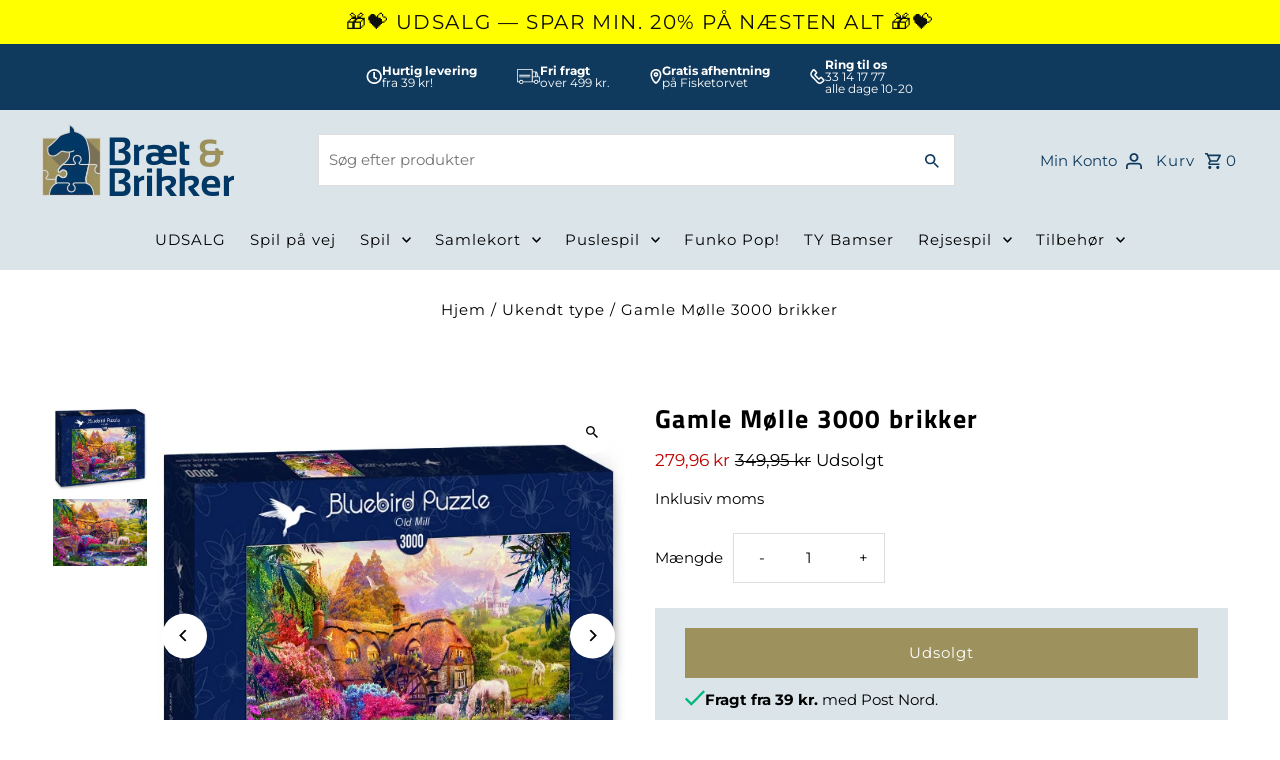

--- FILE ---
content_type: text/html; charset=utf-8
request_url: https://braetogbrikker.dk/products/gamle-molle-3000-brikker
body_size: 34604
content:
<!DOCTYPE html>
<html class="no-js" lang="da">
<head>
	<script src="//braetogbrikker.dk/cdn/shop/files/pandectes-rules.js?v=18428012125666227225"></script>
	
  
  <meta name="facebook-domain-verification" content="6fnhtzjvatx7nsqp5d51zimq9qrs3g" />
  <meta name="google-site-verification" content="FRZ2QBvJmom6NF9cKOOOm-BIZTChL02Tw5XJ7Jzr10U" />
  
  <meta charset="utf-8" />
  <meta name="viewport" content="width=device-width,initial-scale=1,minimum-scale=1">

  <!-- Establish early connection to external domains -->
  <link rel="preconnect" href="https://cdn.shopify.com" crossorigin>
  <link rel="preconnect" href="https://fonts.shopify.com" crossorigin>
  <link rel="preconnect" href="https://monorail-edge.shopifysvc.com">
  <link rel="preconnect" href="//ajax.googleapis.com" crossorigin /><!-- Preload onDomain stylesheets and script libraries -->
  <link rel="preload" href="//braetogbrikker.dk/cdn/shop/t/6/assets/stylesheet.css?v=68853681498987793661710761707" as="style">
  <link rel="preload" as="font" href="//braetogbrikker.dk/cdn/fonts/montserrat/montserrat_n4.81949fa0ac9fd2021e16436151e8eaa539321637.woff2" type="font/woff2" crossorigin>
  <link rel="preload" as="font" href="//braetogbrikker.dk/cdn/fonts/montserrat/montserrat_n4.81949fa0ac9fd2021e16436151e8eaa539321637.woff2" type="font/woff2" crossorigin>
  <link rel="preload" as="font" href="//braetogbrikker.dk/cdn/fonts/titillium_web/titilliumweb_n7.d17ed1f3a767ca2dd9fcaa8710c651c747c3860e.woff2" type="font/woff2" crossorigin>
  <link rel="preload" href="//braetogbrikker.dk/cdn/shop/t/6/assets/eventemitter3.min.js?v=27939738353326123541710761707" as="script"><link rel="preload" href="//braetogbrikker.dk/cdn/shop/t/6/assets/vendor-video.js?v=112486824910932804751710761707" as="script"><link rel="preload" href="//braetogbrikker.dk/cdn/shop/t/6/assets/theme.js?v=142096363668281271241710761707" as="script">

  <link rel="shortcut icon" href="//braetogbrikker.dk/cdn/shop/files/bb_logo_square.png?crop=center&height=32&v=1697012998&width=32" type="image/png" />
  <link rel="canonical" href="https://braetogbrikker.dk/products/gamle-molle-3000-brikker" /><title>Gamle Mølle 3000 brikker
 &ndash; Bræt &amp; Brikker</title>
  <meta name="description" content="Find de flotteste motiver i puslespil fra Bluebird. Køb dem hos Bræt og Brikker og afhent indenfor 2 timer." />

  
<meta property="og:image" content="http://braetogbrikker.dk/cdn/shop/files/bluebird-puzzle-old-mill-puzzle-3000-teile.64701-2.fs.jpg?v=1698805689&width=1024">
  <meta property="og:image:secure_url" content="https://braetogbrikker.dk/cdn/shop/files/bluebird-puzzle-old-mill-puzzle-3000-teile.64701-2.fs.jpg?v=1698805689&width=1024">
  <meta property="og:image:width" content="599">
  <meta property="og:image:height" content="599">
<meta property="og:site_name" content="Bræt &amp; Brikker">



  <meta name="twitter:card" content="summary">


  <meta name="twitter:site" content="@">



  <meta name="twitter:title" content="Gamle Mølle 3000 brikker">
  <meta name="twitter:description" content="Bluebird puzzle – altid fantastiske billeder i god kvalitet
Oplev at være med til at skabe fantastiske malerier og billeder med puslespillene fra Bluebird. Puslespil fra Bluebird er altid i virkelig g">
  <meta name="twitter:image" content="https://braetogbrikker.dk/cdn/shop/files/bluebird-puzzle-old-mill-puzzle-3000-teile.64701-2.fs.jpg?v=1698805689&width=1024">
  <meta name="twitter:image:width" content="480">
  <meta name="twitter:image:height" content="480">


  
  <script type="application/ld+json">
   {
     "@context": "https://schema.org",
     "@type": "Product",
     "id": "gamle-molle-3000-brikker",
     "url": "//products/gamle-molle-3000-brikker",
     "image": "//braetogbrikker.dk/cdn/shop/files/bluebird-puzzle-old-mill-puzzle-3000-teile.64701-2.fs.jpg?v=1698805689&width=1024",
     "name": "Gamle Mølle 3000 brikker",
     "brand": {
        "@type": "Brand",
        "name": "Bræt \u0026 Brikker"
      },
     "description": "Bluebird puzzle – altid fantastiske billeder i god kvalitet
Oplev at være med til at skabe fantastiske malerier og billeder med puslespillene fra Bluebird. Puslespil fra Bluebird er altid i virkelig god kvalitet, brikkerne er tykke, priserne er gode og designet på det færdige puslespil, er smukt. 
Disse puslespil er nogle, du ønsker at hænge op på væggen efterfølgende. De altid fangende og smukke motiver, gør det sjovt at lægge puslespil og vil give dig lyst til at købe endnu flere puslespil fra mærket Bluebird. Puslespillene fra Bluebird kan fås i helt op til 6000 brikker, så selv den mest garvede puslespilslægger får flere timers underholdning. 

Hos Bræt og Brikker har vi et kæmpe udvalg af puslespil – find flere her.","sku": "3663384701467","gtin13": 3663384701467,"offers": [
       
       {
         "@type": "Offer",
         "price": "279,96",
         "priceCurrency": "DKK",
         "availability" : "http://schema.org/OutOfStock",
         "priceValidUntil": "2030-01-01",
         "url": "/products/gamle-molle-3000-brikker"
       }
       
    ]}
  </script>


  <style data-shopify>
:root {
    --main-family: Montserrat, sans-serif;
    --main-weight: 400;
    --main-style: normal;
    --nav-family: Montserrat, sans-serif;
    --nav-weight: 400;
    --nav-style: normal;
    --heading-family: "Titillium Web", sans-serif;
    --heading-weight: 700;
    --heading-style: normal;

    --announcement-size: 14px;
    --font-size: 15px;
    --h1-size: 26px;
    --h2-size: 22px;
    --h3-size: 18px;
    --h4-size: calc(var(--font-size) + 2px);
    --h5-size: calc(var(--font-size) + 1px);
    --nav-size: 15px;
    --border-weight: 3px;
    --top-bar-background: #000000;
    --top-bar-color: #ffffff;
    --top-bar-border: #4d4d4d;
    --social-links: #ffffff;
    --header-background: #dbe5e9;
    --cart-links: #103a5d;
    --header-float-color: #ffffff;
    --background: #ffffff;
    --heading-color: #000000;
    --hero-color: #ffffff;
    --text-color: #000000;
    --sale-color: #bc0000;
    --dotted-color: #dddddd;
    --button-color: #9d915d;
    --button-text: #ffffff;
    --button-hover: #7e7448;
    --button-text-hover: #ffffff;
    --secondary-button-color: #ddd;
    --secondary-button-text: #000;
    --navigation: #dbe5e9;
    --nav-color: #000000;
    --nav-hover-color: #ffffff;
    --nav-hover-link-color: #000000;
    --new-background: #ffffff;
    --new-text: #000000;
    --sale-background: #bc0000;
    --sale-text: #ffffff;
    --soldout-background: #222;
    --soldout-text: #ffffff;
    --footer-background: #003764;
    --footer-color: #ffffff;
    --footer-border: #ffffff;
    --error-msg-dark: #e81000;
    --error-msg-light: #ffeae8;
    --success-msg-dark: #007f5f;
    --success-msg-light: #e5fff8;
    --free-shipping-bg: #313131;
    --free-shipping-text: #fff;
    --error-color: #c60808;
    --error-color-light: #fdd0d0;
    --keyboard-focus-color: #cccccc;
    --keyboard-focus-border-style: dotted;
    --keyboard-focus-border-weight: 1;
    --icon-border-color: #e6e6e6;
    --thumbnail-slider-outline-color: #666666;
    --price-unit-price-color: #999999;
    --select-arrow-bg: url(//braetogbrikker.dk/cdn/shop/t/6/assets/select-arrow.png?v=112595941721225094991710761707);
    --product-info-align: center;
    --color-filter-size: 18px;
    --color-body-text: var(--text-color);
    --color-body: var(--background);
    --color-bg: var(--background);
    --disabled-text: #808080;
    --section-padding: 55px;
    --button-border-radius: 0px;

    --star-active: rgb(0, 0, 0);
    --star-inactive: rgb(204, 204, 204);

    --section-background: #ffffff;
    --section-overlay-color: 0, 0, 0;
    --section-overlay-opacity: 0;
    --section-button-size: 15px;

    --age-text-color: #262b2c;
    --age-bg-color: #faf4e8;


  }
  @media (max-width: 740px) {
    :root {
      --font-size: calc(15px - (15px * 0.15));
      --nav-size: calc(15px - (15px * 0.15));
      --h1-size: calc(26px - (26px * 0.15));
      --h2-size: calc(22px - (22px * 0.15));
      --h3-size: calc(18px - (18px * 0.15));
    }
  }
</style>


  <link rel="stylesheet" href="//braetogbrikker.dk/cdn/shop/t/6/assets/stylesheet.css?v=68853681498987793661710761707" type="text/css">

  <style>
  @font-face {
  font-family: Montserrat;
  font-weight: 400;
  font-style: normal;
  font-display: swap;
  src: url("//braetogbrikker.dk/cdn/fonts/montserrat/montserrat_n4.81949fa0ac9fd2021e16436151e8eaa539321637.woff2") format("woff2"),
       url("//braetogbrikker.dk/cdn/fonts/montserrat/montserrat_n4.a6c632ca7b62da89c3594789ba828388aac693fe.woff") format("woff");
}

  @font-face {
  font-family: Montserrat;
  font-weight: 400;
  font-style: normal;
  font-display: swap;
  src: url("//braetogbrikker.dk/cdn/fonts/montserrat/montserrat_n4.81949fa0ac9fd2021e16436151e8eaa539321637.woff2") format("woff2"),
       url("//braetogbrikker.dk/cdn/fonts/montserrat/montserrat_n4.a6c632ca7b62da89c3594789ba828388aac693fe.woff") format("woff");
}

  @font-face {
  font-family: "Titillium Web";
  font-weight: 700;
  font-style: normal;
  font-display: swap;
  src: url("//braetogbrikker.dk/cdn/fonts/titillium_web/titilliumweb_n7.d17ed1f3a767ca2dd9fcaa8710c651c747c3860e.woff2") format("woff2"),
       url("//braetogbrikker.dk/cdn/fonts/titillium_web/titilliumweb_n7.56a12bf435e8401765588d4fbf86b152db29e2a2.woff") format("woff");
}

  @font-face {
  font-family: Montserrat;
  font-weight: 700;
  font-style: normal;
  font-display: swap;
  src: url("//braetogbrikker.dk/cdn/fonts/montserrat/montserrat_n7.3c434e22befd5c18a6b4afadb1e3d77c128c7939.woff2") format("woff2"),
       url("//braetogbrikker.dk/cdn/fonts/montserrat/montserrat_n7.5d9fa6e2cae713c8fb539a9876489d86207fe957.woff") format("woff");
}

  @font-face {
  font-family: Montserrat;
  font-weight: 400;
  font-style: italic;
  font-display: swap;
  src: url("//braetogbrikker.dk/cdn/fonts/montserrat/montserrat_i4.5a4ea298b4789e064f62a29aafc18d41f09ae59b.woff2") format("woff2"),
       url("//braetogbrikker.dk/cdn/fonts/montserrat/montserrat_i4.072b5869c5e0ed5b9d2021e4c2af132e16681ad2.woff") format("woff");
}

  @font-face {
  font-family: Montserrat;
  font-weight: 700;
  font-style: italic;
  font-display: swap;
  src: url("//braetogbrikker.dk/cdn/fonts/montserrat/montserrat_i7.a0d4a463df4f146567d871890ffb3c80408e7732.woff2") format("woff2"),
       url("//braetogbrikker.dk/cdn/fonts/montserrat/montserrat_i7.f6ec9f2a0681acc6f8152c40921d2a4d2e1a2c78.woff") format("woff");
}

  </style>

  <script>window.performance && window.performance.mark && window.performance.mark('shopify.content_for_header.start');</script><meta name="google-site-verification" content="kzPb6d1FqDiBFY8RJ1y3AM4Zkb8rXU6ViHKTDcw3Rhw">
<meta name="facebook-domain-verification" content="6fnhtzjvatx7nsqp5d51zimq9qrs3g">
<meta id="shopify-digital-wallet" name="shopify-digital-wallet" content="/82753749312/digital_wallets/dialog">
<link rel="alternate" type="application/json+oembed" href="https://braetogbrikker.dk/products/gamle-molle-3000-brikker.oembed">
<script async="async" src="/checkouts/internal/preloads.js?locale=da-DK"></script>
<script id="shopify-features" type="application/json">{"accessToken":"d55000f7c44ae8d33900988e051f4ca3","betas":["rich-media-storefront-analytics"],"domain":"braetogbrikker.dk","predictiveSearch":true,"shopId":82753749312,"locale":"da"}</script>
<script>var Shopify = Shopify || {};
Shopify.shop = "braet-brikker.myshopify.com";
Shopify.locale = "da";
Shopify.currency = {"active":"DKK","rate":"1.0"};
Shopify.country = "DK";
Shopify.theme = {"name":"Fashionopolism (+Clerk.io)","id":166214566208,"schema_name":"Fashionopolism","schema_version":"9.2.0","theme_store_id":141,"role":"main"};
Shopify.theme.handle = "null";
Shopify.theme.style = {"id":null,"handle":null};
Shopify.cdnHost = "braetogbrikker.dk/cdn";
Shopify.routes = Shopify.routes || {};
Shopify.routes.root = "/";</script>
<script type="module">!function(o){(o.Shopify=o.Shopify||{}).modules=!0}(window);</script>
<script>!function(o){function n(){var o=[];function n(){o.push(Array.prototype.slice.apply(arguments))}return n.q=o,n}var t=o.Shopify=o.Shopify||{};t.loadFeatures=n(),t.autoloadFeatures=n()}(window);</script>
<script id="shop-js-analytics" type="application/json">{"pageType":"product"}</script>
<script defer="defer" async type="module" src="//braetogbrikker.dk/cdn/shopifycloud/shop-js/modules/v2/client.init-shop-cart-sync_ByjAFD2B.da.esm.js"></script>
<script defer="defer" async type="module" src="//braetogbrikker.dk/cdn/shopifycloud/shop-js/modules/v2/chunk.common_D-UimmQe.esm.js"></script>
<script defer="defer" async type="module" src="//braetogbrikker.dk/cdn/shopifycloud/shop-js/modules/v2/chunk.modal_C_zrfWbZ.esm.js"></script>
<script type="module">
  await import("//braetogbrikker.dk/cdn/shopifycloud/shop-js/modules/v2/client.init-shop-cart-sync_ByjAFD2B.da.esm.js");
await import("//braetogbrikker.dk/cdn/shopifycloud/shop-js/modules/v2/chunk.common_D-UimmQe.esm.js");
await import("//braetogbrikker.dk/cdn/shopifycloud/shop-js/modules/v2/chunk.modal_C_zrfWbZ.esm.js");

  window.Shopify.SignInWithShop?.initShopCartSync?.({"fedCMEnabled":true,"windoidEnabled":true});

</script>
<script>(function() {
  var isLoaded = false;
  function asyncLoad() {
    if (isLoaded) return;
    isLoaded = true;
    var urls = ["https:\/\/widget.trustpilot.com\/bootstrap\/v5\/tp.widget.sync.bootstrap.min.js?shop=braet-brikker.myshopify.com","https:\/\/ecommplugins-scripts.trustpilot.com\/v2.1\/js\/header.min.js?settings=eyJrZXkiOiJFN21nWkVzMlJMU294SU5UIiwicyI6InNrdSJ9\u0026v=2.5\u0026shop=braet-brikker.myshopify.com","https:\/\/ecommplugins-trustboxsettings.trustpilot.com\/braet-brikker.myshopify.com.js?settings=1738371103595\u0026shop=braet-brikker.myshopify.com"];
    for (var i = 0; i < urls.length; i++) {
      var s = document.createElement('script');
      s.type = 'text/javascript';
      s.async = true;
      s.src = urls[i];
      var x = document.getElementsByTagName('script')[0];
      x.parentNode.insertBefore(s, x);
    }
  };
  if(window.attachEvent) {
    window.attachEvent('onload', asyncLoad);
  } else {
    window.addEventListener('load', asyncLoad, false);
  }
})();</script>
<script id="__st">var __st={"a":82753749312,"offset":3600,"reqid":"abf17aa5-3458-4a49-94bd-ffc066ab2665-1769297750","pageurl":"braetogbrikker.dk\/products\/gamle-molle-3000-brikker","u":"721bae8566c9","p":"product","rtyp":"product","rid":8866947957056};</script>
<script>window.ShopifyPaypalV4VisibilityTracking = true;</script>
<script id="captcha-bootstrap">!function(){'use strict';const t='contact',e='account',n='new_comment',o=[[t,t],['blogs',n],['comments',n],[t,'customer']],c=[[e,'customer_login'],[e,'guest_login'],[e,'recover_customer_password'],[e,'create_customer']],r=t=>t.map((([t,e])=>`form[action*='/${t}']:not([data-nocaptcha='true']) input[name='form_type'][value='${e}']`)).join(','),a=t=>()=>t?[...document.querySelectorAll(t)].map((t=>t.form)):[];function s(){const t=[...o],e=r(t);return a(e)}const i='password',u='form_key',d=['recaptcha-v3-token','g-recaptcha-response','h-captcha-response',i],f=()=>{try{return window.sessionStorage}catch{return}},m='__shopify_v',_=t=>t.elements[u];function p(t,e,n=!1){try{const o=window.sessionStorage,c=JSON.parse(o.getItem(e)),{data:r}=function(t){const{data:e,action:n}=t;return t[m]||n?{data:e,action:n}:{data:t,action:n}}(c);for(const[e,n]of Object.entries(r))t.elements[e]&&(t.elements[e].value=n);n&&o.removeItem(e)}catch(o){console.error('form repopulation failed',{error:o})}}const l='form_type',E='cptcha';function T(t){t.dataset[E]=!0}const w=window,h=w.document,L='Shopify',v='ce_forms',y='captcha';let A=!1;((t,e)=>{const n=(g='f06e6c50-85a8-45c8-87d0-21a2b65856fe',I='https://cdn.shopify.com/shopifycloud/storefront-forms-hcaptcha/ce_storefront_forms_captcha_hcaptcha.v1.5.2.iife.js',D={infoText:'Beskyttet af hCaptcha',privacyText:'Beskyttelse af persondata',termsText:'Vilkår'},(t,e,n)=>{const o=w[L][v],c=o.bindForm;if(c)return c(t,g,e,D).then(n);var r;o.q.push([[t,g,e,D],n]),r=I,A||(h.body.append(Object.assign(h.createElement('script'),{id:'captcha-provider',async:!0,src:r})),A=!0)});var g,I,D;w[L]=w[L]||{},w[L][v]=w[L][v]||{},w[L][v].q=[],w[L][y]=w[L][y]||{},w[L][y].protect=function(t,e){n(t,void 0,e),T(t)},Object.freeze(w[L][y]),function(t,e,n,w,h,L){const[v,y,A,g]=function(t,e,n){const i=e?o:[],u=t?c:[],d=[...i,...u],f=r(d),m=r(i),_=r(d.filter((([t,e])=>n.includes(e))));return[a(f),a(m),a(_),s()]}(w,h,L),I=t=>{const e=t.target;return e instanceof HTMLFormElement?e:e&&e.form},D=t=>v().includes(t);t.addEventListener('submit',(t=>{const e=I(t);if(!e)return;const n=D(e)&&!e.dataset.hcaptchaBound&&!e.dataset.recaptchaBound,o=_(e),c=g().includes(e)&&(!o||!o.value);(n||c)&&t.preventDefault(),c&&!n&&(function(t){try{if(!f())return;!function(t){const e=f();if(!e)return;const n=_(t);if(!n)return;const o=n.value;o&&e.removeItem(o)}(t);const e=Array.from(Array(32),(()=>Math.random().toString(36)[2])).join('');!function(t,e){_(t)||t.append(Object.assign(document.createElement('input'),{type:'hidden',name:u})),t.elements[u].value=e}(t,e),function(t,e){const n=f();if(!n)return;const o=[...t.querySelectorAll(`input[type='${i}']`)].map((({name:t})=>t)),c=[...d,...o],r={};for(const[a,s]of new FormData(t).entries())c.includes(a)||(r[a]=s);n.setItem(e,JSON.stringify({[m]:1,action:t.action,data:r}))}(t,e)}catch(e){console.error('failed to persist form',e)}}(e),e.submit())}));const S=(t,e)=>{t&&!t.dataset[E]&&(n(t,e.some((e=>e===t))),T(t))};for(const o of['focusin','change'])t.addEventListener(o,(t=>{const e=I(t);D(e)&&S(e,y())}));const B=e.get('form_key'),M=e.get(l),P=B&&M;t.addEventListener('DOMContentLoaded',(()=>{const t=y();if(P)for(const e of t)e.elements[l].value===M&&p(e,B);[...new Set([...A(),...v().filter((t=>'true'===t.dataset.shopifyCaptcha))])].forEach((e=>S(e,t)))}))}(h,new URLSearchParams(w.location.search),n,t,e,['guest_login'])})(!0,!0)}();</script>
<script integrity="sha256-4kQ18oKyAcykRKYeNunJcIwy7WH5gtpwJnB7kiuLZ1E=" data-source-attribution="shopify.loadfeatures" defer="defer" src="//braetogbrikker.dk/cdn/shopifycloud/storefront/assets/storefront/load_feature-a0a9edcb.js" crossorigin="anonymous"></script>
<script data-source-attribution="shopify.dynamic_checkout.dynamic.init">var Shopify=Shopify||{};Shopify.PaymentButton=Shopify.PaymentButton||{isStorefrontPortableWallets:!0,init:function(){window.Shopify.PaymentButton.init=function(){};var t=document.createElement("script");t.src="https://braetogbrikker.dk/cdn/shopifycloud/portable-wallets/latest/portable-wallets.da.js",t.type="module",document.head.appendChild(t)}};
</script>
<script data-source-attribution="shopify.dynamic_checkout.buyer_consent">
  function portableWalletsHideBuyerConsent(e){var t=document.getElementById("shopify-buyer-consent"),n=document.getElementById("shopify-subscription-policy-button");t&&n&&(t.classList.add("hidden"),t.setAttribute("aria-hidden","true"),n.removeEventListener("click",e))}function portableWalletsShowBuyerConsent(e){var t=document.getElementById("shopify-buyer-consent"),n=document.getElementById("shopify-subscription-policy-button");t&&n&&(t.classList.remove("hidden"),t.removeAttribute("aria-hidden"),n.addEventListener("click",e))}window.Shopify?.PaymentButton&&(window.Shopify.PaymentButton.hideBuyerConsent=portableWalletsHideBuyerConsent,window.Shopify.PaymentButton.showBuyerConsent=portableWalletsShowBuyerConsent);
</script>
<script data-source-attribution="shopify.dynamic_checkout.cart.bootstrap">document.addEventListener("DOMContentLoaded",(function(){function t(){return document.querySelector("shopify-accelerated-checkout-cart, shopify-accelerated-checkout")}if(t())Shopify.PaymentButton.init();else{new MutationObserver((function(e,n){t()&&(Shopify.PaymentButton.init(),n.disconnect())})).observe(document.body,{childList:!0,subtree:!0})}}));
</script>

<script>window.performance && window.performance.mark && window.performance.mark('shopify.content_for_header.end');</script>

  
	<!-- Start of Clerk.io E-commerce Personalisation tool - www.clerk.io -->

  
<script type="text/javascript">
    (function (w, d) {
        var e = d.createElement('script'); e.type = 'text/javascript'; e.async = true;
        e.src = (d.location.protocol == 'https:' ? 'https' : 'http') + '://cdn.clerk.io/clerk.js';
        var s = d.getElementsByTagName('script')[0]; s.parentNode.insertBefore(e, s);
        w.__clerk_q = w.__clerk_q || []; w.Clerk = w.Clerk || function () { w.__clerk_q.push(arguments) };
    })(window, document);

    Clerk('config', {
        key: 'OwAnI5OVLWC1Lgm2ZoMkdqjq9RcG0ZtO',
        formatters: {
            currency_converter: function (price) {
                var converted_price = (price * Shopify.currency.rate);
                return (converted_price).toString();
            }
        },
        globals: {
            currency_iso: "DKK",
            currency_symbol: "kr."
        }
    });
</script>
<!-- End of Clerk.io E-commerce Personalisation tool - www.clerk.io -->
  

<!-- BEGIN app block: shopify://apps/pandectes-gdpr/blocks/banner/58c0baa2-6cc1-480c-9ea6-38d6d559556a -->
  
    
      <!-- TCF is active, scripts are loaded above -->
      
        <script>
          if (!window.PandectesRulesSettings) {
            window.PandectesRulesSettings = {"store":{"id":82753749312,"adminMode":false,"headless":false,"storefrontRootDomain":"","checkoutRootDomain":"","storefrontAccessToken":""},"banner":{"revokableTrigger":false,"cookiesBlockedByDefault":"-1","hybridStrict":true,"isActive":true},"geolocation":{"brOnly":false,"caOnly":false,"chOnly":false,"euOnly":false,"jpOnly":false,"thOnly":false,"zaOnly":false,"canadaOnly":false,"globalVisibility":true},"blocker":{"isActive":false,"googleConsentMode":{"isActive":true,"id":"GTM-PG6GXBBV","analyticsId":"G-V7GW1RB09B","adwordsId":"AW-6758020803","adStorageCategory":4,"analyticsStorageCategory":2,"functionalityStorageCategory":1,"personalizationStorageCategory":1,"securityStorageCategory":0,"customEvent":false,"redactData":true,"urlPassthrough":false,"dataLayerProperty":"dataLayer","waitForUpdate":2000},"facebookPixel":{"isActive":true,"id":"598492750680408","ldu":false},"microsoft":{},"rakuten":{"isActive":false,"cmp":false,"ccpa":false},"gpcIsActive":false,"klaviyoIsActive":false,"defaultBlocked":7,"patterns":{"whiteList":[],"blackList":{"1":[],"2":[],"4":[],"8":[]},"iframesWhiteList":[],"iframesBlackList":{"1":[],"2":[],"4":[],"8":[]},"beaconsWhiteList":[],"beaconsBlackList":{"1":[],"2":[],"4":[],"8":[]}}}};
            const rulesScript = document.createElement('script');
            window.PandectesRulesSettings.auto = true;
            rulesScript.src = "https://cdn.shopify.com/extensions/019bed03-b206-7ab3-9c8b-20b884e5903f/gdpr-243/assets/pandectes-rules.js";
            const firstChild = document.head.firstChild;
            document.head.insertBefore(rulesScript, firstChild);
          }
        </script>
      
      <script>
        
          window.PandectesSettings = {"store":{"id":82753749312,"plan":"premium","theme":"Fashionopolism (+Clerk.io)","primaryLocale":"da","adminMode":false,"headless":false,"storefrontRootDomain":"","checkoutRootDomain":"","storefrontAccessToken":""},"tsPublished":1751357263,"declaration":{"showPurpose":false,"showProvider":false,"declIntroText":"Vi bruger cookies til at optimere hjemmesidens funktionalitet, analysere ydeevnen og give dig en personlig oplevelse. Nogle cookies er nødvendige for at få hjemmesiden til at fungere og fungere korrekt. Disse cookies kan ikke deaktiveres. I dette vindue kan du administrere dine præferencer for cookies.","showDateGenerated":true},"language":{"unpublished":[],"languageMode":"Single","fallbackLanguage":"da","languageDetection":"browser","languagesSupported":[]},"texts":{"managed":{"headerText":{"da":"Vi respekterer dit privatliv"},"consentText":{"da":"Dette websted bruger cookies for at sikre, at du får den bedste oplevelse."},"linkText":{"da":"Lær mere"},"imprintText":{"da":"Aftryk"},"googleLinkText":{"da":"Googles privatlivsbetingelser"},"allowButtonText":{"da":"Acceptere"},"denyButtonText":{"da":"Afslå"},"dismissButtonText":{"da":"Okay"},"leaveSiteButtonText":{"da":"Forlad dette websted"},"preferencesButtonText":{"da":"Præferencer"},"cookiePolicyText":{"da":"Cookiepolitik"},"preferencesPopupTitleText":{"da":"Administrer samtykkeindstillinger"},"preferencesPopupIntroText":{"da":"Vi bruger cookies til at optimere webstedets funktionalitet, analysere ydelsen og give dig en personlig oplevelse. Nogle cookies er afgørende for at få hjemmesiden til at fungere og fungere korrekt. Disse cookies kan ikke deaktiveres. I dette vindue kan du styre din præference for cookies."},"preferencesPopupSaveButtonText":{"da":"Gem præferencer"},"preferencesPopupCloseButtonText":{"da":"Tæt"},"preferencesPopupAcceptAllButtonText":{"da":"Accepter alle"},"preferencesPopupRejectAllButtonText":{"da":"Afvis alle"},"cookiesDetailsText":{"da":"Cookies detaljer"},"preferencesPopupAlwaysAllowedText":{"da":"Altid tilladt"},"accessSectionParagraphText":{"da":"Du har til enhver tid ret til at få adgang til dine data."},"accessSectionTitleText":{"da":"Dataportabilitet"},"accessSectionAccountInfoActionText":{"da":"Personlig data"},"accessSectionDownloadReportActionText":{"da":"Download alt"},"accessSectionGDPRRequestsActionText":{"da":"Anmodninger fra den registrerede"},"accessSectionOrdersRecordsActionText":{"da":"Ordre:% s"},"rectificationSectionParagraphText":{"da":"Du har ret til at anmode om, at dine data opdateres, når du synes, det er passende."},"rectificationSectionTitleText":{"da":"Rettelse af data"},"rectificationCommentPlaceholder":{"da":"Beskriv, hvad du vil have opdateret"},"rectificationCommentValidationError":{"da":"Kommentar er påkrævet"},"rectificationSectionEditAccountActionText":{"da":"Anmod om en opdatering"},"erasureSectionTitleText":{"da":"Ret til at blive glemt"},"erasureSectionParagraphText":{"da":"Du har ret til at bede alle dine data om at blive slettet. Derefter har du ikke længere adgang til din konto."},"erasureSectionRequestDeletionActionText":{"da":"Anmod om sletning af personoplysninger"},"consentDate":{"da":"Dato for samtykke"},"consentId":{"da":"Samtykke-id"},"consentSectionChangeConsentActionText":{"da":"Skift samtykkepræference"},"consentSectionConsentedText":{"da":"Du har givet samtykke til cookiepolitikken på dette websted den"},"consentSectionNoConsentText":{"da":"Du har ikke givet samtykke til cookiepolitikken på dette websted."},"consentSectionTitleText":{"da":"Dit cookie-samtykke"},"consentStatus":{"da":"Samtykke præference"},"confirmationFailureMessage":{"da":"Din anmodning blev ikke bekræftet. Prøv igen, og kontakt problemet, hvis problemet fortsætter, for at få hjælp"},"confirmationFailureTitle":{"da":"Der opstod et problem"},"confirmationSuccessMessage":{"da":"Vi vender snart tilbage til dig angående din anmodning."},"confirmationSuccessTitle":{"da":"Din anmodning er bekræftet"},"guestsSupportEmailFailureMessage":{"da":"Din anmodning blev ikke sendt. Prøv igen, og kontakt problemet, hvis problemet fortsætter, for at få hjælp."},"guestsSupportEmailFailureTitle":{"da":"Der opstod et problem"},"guestsSupportEmailPlaceholder":{"da":"Email adresse"},"guestsSupportEmailSuccessMessage":{"da":"Hvis du er registreret som kunde i denne butik, modtager du snart en e -mail med instruktioner om, hvordan du fortsætter."},"guestsSupportEmailSuccessTitle":{"da":"Tak for din anmodning"},"guestsSupportEmailValidationError":{"da":"E -mail er ikke gyldig"},"guestsSupportInfoText":{"da":"Log ind med din kundekonto for at fortsætte."},"submitButton":{"da":"Indsend"},"submittingButton":{"da":"Indsender ..."},"cancelButton":{"da":"Afbestille"},"declIntroText":{"da":"Vi bruger cookies til at optimere hjemmesidens funktionalitet, analysere ydeevnen og give dig en personlig oplevelse. Nogle cookies er nødvendige for at få hjemmesiden til at fungere og fungere korrekt. Disse cookies kan ikke deaktiveres. I dette vindue kan du administrere dine præferencer for cookies."},"declName":{"da":"Navn"},"declPurpose":{"da":"Formål"},"declType":{"da":"Type"},"declRetention":{"da":"Tilbageholdelse"},"declProvider":{"da":"Udbyder"},"declFirstParty":{"da":"Førstepartscookies"},"declThirdParty":{"da":"Tredje part"},"declSeconds":{"da":"sekunder"},"declMinutes":{"da":"minutter"},"declHours":{"da":"timer"},"declDays":{"da":"dage"},"declMonths":{"da":"måneder"},"declYears":{"da":"flere år"},"declSession":{"da":"Session"},"declDomain":{"da":"Domæne"},"declPath":{"da":"Sti"}},"categories":{"strictlyNecessaryCookiesTitleText":{"da":"Strengt nødvendige cookies"},"strictlyNecessaryCookiesDescriptionText":{"da":"Disse cookies er afgørende for, at du kan flytte rundt på webstedet og bruge dets funktioner, f.eks. Adgang til sikre områder på webstedet. Websitet kan ikke fungere korrekt uden disse cookies."},"functionalityCookiesTitleText":{"da":"Funktionelle cookies"},"functionalityCookiesDescriptionText":{"da":"Disse cookies gør det muligt for webstedet at levere forbedret funktionalitet og personalisering. De kan angives af os eller af tredjepartsudbydere, hvis tjenester vi har tilføjet til vores sider. Hvis du ikke tillader disse cookies, fungerer nogle eller alle disse tjenester muligvis ikke korrekt."},"performanceCookiesTitleText":{"da":"Ydelsescookies"},"performanceCookiesDescriptionText":{"da":"Disse cookies gør det muligt for os at overvåge og forbedre vores websteds ydeevne. For eksempel giver de os mulighed for at tælle besøg, identificere trafikkilder og se, hvilke dele af webstedet der er mest populære."},"targetingCookiesTitleText":{"da":"Målretning af cookies"},"targetingCookiesDescriptionText":{"da":"Disse cookies kan blive sat via vores websted af vores annoncepartnere. De kan bruges af disse virksomheder til at opbygge en profil af dine interesser og vise dig relevante annoncer på andre websteder. De gemmer ikke direkte personlige oplysninger, men er baseret på entydigt at identificere din browser og internet -enhed. Hvis du ikke tillader disse cookies, vil du opleve mindre målrettet annoncering."},"unclassifiedCookiesTitleText":{"da":"Uklassificerede cookies"},"unclassifiedCookiesDescriptionText":{"da":"Uklassificerede cookies er cookies, som vi er i gang med at klassificere sammen med udbyderne af individuelle cookies."}},"auto":{}},"library":{"previewMode":false,"fadeInTimeout":0,"defaultBlocked":-1,"showLink":true,"showImprintLink":false,"showGoogleLink":false,"enabled":true,"cookie":{"expiryDays":365,"secure":true,"domain":""},"dismissOnScroll":false,"dismissOnWindowClick":false,"dismissOnTimeout":false,"palette":{"popup":{"background":"#FFFFFF","backgroundForCalculations":{"a":1,"b":255,"g":255,"r":255},"text":"#000000"},"button":{"background":"#000000","backgroundForCalculations":{"a":1,"b":0,"g":0,"r":0},"text":"#FFFFFF","textForCalculation":{"a":1,"b":255,"g":255,"r":255},"border":"transparent"}},"content":{"href":"https://braetogbrikker.dk/policies/privacy-policy","imprintHref":"/","close":"&#10005;","target":"","logo":"<img class=\"cc-banner-logo\" style=\"max-height: 40px;\" src=\"https://braet-brikker.myshopify.com/cdn/shop/files/pandectes-banner-logo.png\" alt=\"Cookie banner\" />"},"window":"<div role=\"dialog\" aria-labelledby=\"cookieconsent:head\" aria-describedby=\"cookieconsent:desc\" id=\"pandectes-banner\" class=\"cc-window-wrapper cc-popup-wrapper\"><div class=\"pd-cookie-banner-window cc-window {{classes}}\"><!--googleoff: all-->{{children}}<!--googleon: all--></div></div>","compliance":{"custom":"<div class=\"cc-compliance cc-highlight\">{{preferences}}{{allow}}{{deny}}</div>"},"type":"custom","layouts":{"basic":"{{logo}}{{header}}{{messagelink}}{{compliance}}"},"position":"popup","theme":"classic","revokable":true,"animateRevokable":false,"revokableReset":false,"revokableLogoUrl":"https://braet-brikker.myshopify.com/cdn/shop/files/pandectes-reopen-logo.png","revokablePlacement":"bottom-left","revokableMarginHorizontal":15,"revokableMarginVertical":15,"static":false,"autoAttach":true,"hasTransition":true,"blacklistPage":[""],"elements":{"close":"<button aria-label=\"Tæt\" type=\"button\" class=\"cc-close\">{{close}}</button>","dismiss":"<button type=\"button\" class=\"cc-btn cc-btn-decision cc-dismiss\">{{dismiss}}</button>","allow":"<button type=\"button\" class=\"cc-btn cc-btn-decision cc-allow\">{{allow}}</button>","deny":"<button type=\"button\" class=\"cc-btn cc-btn-decision cc-deny\">{{deny}}</button>","preferences":"<button type=\"button\" class=\"cc-btn cc-settings\" onclick=\"Pandectes.fn.openPreferences()\">{{preferences}}</button>"}},"geolocation":{"brOnly":false,"caOnly":false,"chOnly":false,"euOnly":false,"jpOnly":false,"thOnly":false,"zaOnly":false,"canadaOnly":false,"globalVisibility":true},"dsr":{"guestsSupport":false,"accessSectionDownloadReportAuto":false},"banner":{"resetTs":1710333626,"extraCss":"        .cc-banner-logo {max-width: 40em!important;}    @media(min-width: 768px) {.cc-window.cc-floating{max-width: 40em!important;width: 40em!important;}}    .cc-message, .pd-cookie-banner-window .cc-header, .cc-logo {text-align: left}    .cc-window-wrapper{z-index: 2147483647;-webkit-transition: opacity 1s ease;  transition: opacity 1s ease;}    .cc-window{z-index: 2147483647;font-family: inherit;}    .pd-cookie-banner-window .cc-header{font-family: inherit;}    .pd-cp-ui{font-family: inherit; background-color: #FFFFFF;color:#000000;}    button.pd-cp-btn, a.pd-cp-btn{background-color:#000000;color:#FFFFFF!important;}    input + .pd-cp-preferences-slider{background-color: rgba(0, 0, 0, 0.3)}    .pd-cp-scrolling-section::-webkit-scrollbar{background-color: rgba(0, 0, 0, 0.3)}    input:checked + .pd-cp-preferences-slider{background-color: rgba(0, 0, 0, 1)}    .pd-cp-scrolling-section::-webkit-scrollbar-thumb {background-color: rgba(0, 0, 0, 1)}    .pd-cp-ui-close{color:#000000;}    .pd-cp-preferences-slider:before{background-color: #FFFFFF}    .pd-cp-title:before {border-color: #000000!important}    .pd-cp-preferences-slider{background-color:#000000}    .pd-cp-toggle{color:#000000!important}    @media(max-width:699px) {.pd-cp-ui-close-top svg {fill: #000000}}    .pd-cp-toggle:hover,.pd-cp-toggle:visited,.pd-cp-toggle:active{color:#000000!important}    .pd-cookie-banner-window {box-shadow: 0 0 18px rgb(0 0 0 / 20%);}  .cc-banner-logo {width: 40px;}","customJavascript":{},"showPoweredBy":false,"logoHeight":40,"revokableTrigger":false,"hybridStrict":true,"cookiesBlockedByDefault":"7","isActive":true,"implicitSavePreferences":false,"cookieIcon":true,"blockBots":false,"showCookiesDetails":true,"hasTransition":true,"blockingPage":false,"showOnlyLandingPage":false,"leaveSiteUrl":"https://www.google.com","linkRespectStoreLang":false},"cookies":{"0":[{"name":"secure_customer_sig","type":"http","domain":"braetogbrikker.dk","path":"/","provider":"Shopify","firstParty":true,"retention":"1 year(s)","expires":1,"unit":"declYears","purpose":{"da":"Anvendes i forbindelse med kundelogin."}},{"name":"localization","type":"http","domain":"braetogbrikker.dk","path":"/","provider":"Shopify","firstParty":true,"retention":"1 year(s)","expires":1,"unit":"declYears","purpose":{"da":"Shopify butikslokalisering"}},{"name":"keep_alive","type":"http","domain":"braetogbrikker.dk","path":"/","provider":"Shopify","firstParty":true,"retention":"30 minute(s)","expires":30,"unit":"declMinutes","purpose":{"da":"Anvendes i forbindelse med køberlokalisering."}},{"name":"_cmp_a","type":"http","domain":".braetogbrikker.dk","path":"/","provider":"Shopify","firstParty":true,"retention":"1 day(s)","expires":1,"unit":"declDays","purpose":{"da":"Bruges til at administrere kunders privatlivsindstillinger."}},{"name":"_tracking_consent","type":"http","domain":".braetogbrikker.dk","path":"/","provider":"Shopify","firstParty":true,"retention":"1 year(s)","expires":1,"unit":"declYears","purpose":{"da":"Sporingspræferencer."}},{"name":"_secure_session_id","type":"http","domain":"braetogbrikker.dk","path":"/","provider":"Shopify","firstParty":true,"retention":"1 month(s)","expires":1,"unit":"declMonths","purpose":{"da":"Anvendes i forbindelse med navigation gennem en butiksfacade."}}],"1":[{"name":"wpm-domain-test","type":"http","domain":"dk","path":"/","provider":"Shopify","firstParty":false,"retention":"Session","expires":1,"unit":"declSeconds","purpose":{"da":"Bruges til at teste lagringen af parametre om produkter tilføjet til indkøbskurven eller betalingsvaluta"}},{"name":"wpm-domain-test","type":"http","domain":"braetogbrikker.dk","path":"/","provider":"Shopify","firstParty":true,"retention":"Session","expires":1,"unit":"declSeconds","purpose":{"da":"Bruges til at teste lagringen af parametre om produkter tilføjet til indkøbskurven eller betalingsvaluta"}}],"2":[{"name":"_orig_referrer","type":"http","domain":".braetogbrikker.dk","path":"/","provider":"Shopify","firstParty":true,"retention":"2 ","expires":2,"unit":"declSession","purpose":{"da":"Sporer landingssider."}},{"name":"_landing_page","type":"http","domain":".braetogbrikker.dk","path":"/","provider":"Shopify","firstParty":true,"retention":"2 ","expires":2,"unit":"declSession","purpose":{"da":"Sporer landingssider."}},{"name":"_shopify_sa_t","type":"http","domain":"braetogbrikker.dk","path":"/","provider":"Shopify","firstParty":true,"retention":"30 minute(s)","expires":30,"unit":"declMinutes","purpose":{"da":"Shopify-analyse vedrørende markedsføring og henvisninger."}},{"name":"_shopify_sa_p","type":"http","domain":"braetogbrikker.dk","path":"/","provider":"Shopify","firstParty":true,"retention":"30 minute(s)","expires":30,"unit":"declMinutes","purpose":{"da":"Shopify-analyse vedrørende markedsføring og henvisninger."}},{"name":"_shopify_y","type":"http","domain":".braetogbrikker.dk","path":"/","provider":"Shopify","firstParty":true,"retention":"1 year(s)","expires":1,"unit":"declYears","purpose":{"da":"Shopify-analyse."}},{"name":"_shopify_s","type":"http","domain":".braetogbrikker.dk","path":"/","provider":"Shopify","firstParty":true,"retention":"30 minute(s)","expires":30,"unit":"declMinutes","purpose":{"da":"Shopify-analyse."}},{"name":"_ga","type":"http","domain":".braetogbrikker.dk","path":"/","provider":"Google","firstParty":true,"retention":"1 year(s)","expires":1,"unit":"declYears","purpose":{"da":"Cookie indstilles af Google Analytics med ukendt funktionalitet"}},{"name":"_shopify_s","type":"http","domain":"dk","path":"/","provider":"Shopify","firstParty":false,"retention":"Session","expires":1,"unit":"declSeconds","purpose":{"da":"Shopify-analyse."}},{"name":"_boomr_clss","type":"html_local","domain":"https://braetogbrikker.dk","path":"/","provider":"Shopify","firstParty":true,"retention":"Local Storage","expires":1,"unit":"declYears","purpose":{"da":"Bruges til at overvåge og optimere ydeevnen af Shopify-butikker."}},{"name":"_ga_V7GW1RB09B","type":"http","domain":".braetogbrikker.dk","path":"/","provider":"Google","firstParty":true,"retention":"1 year(s)","expires":1,"unit":"declYears","purpose":{"da":""}},{"name":"_ga_NQWHTVVBTQ","type":"http","domain":".braetogbrikker.dk","path":"/","provider":"Google","firstParty":true,"retention":"1 year(s)","expires":1,"unit":"declYears","purpose":{"da":""}}],"4":[{"name":"_gcl_au","type":"http","domain":".braetogbrikker.dk","path":"/","provider":"Google","firstParty":true,"retention":"3 month(s)","expires":3,"unit":"declMonths","purpose":{"da":"Cookie placeres af Google Tag Manager for at spore konverteringer."}},{"name":"_fbp","type":"http","domain":".braetogbrikker.dk","path":"/","provider":"Facebook","firstParty":true,"retention":"3 month(s)","expires":3,"unit":"declMonths","purpose":{"da":"Cookie placeres af Facebook for at spore besøg på tværs af websteder."}},{"name":"IDE","type":"http","domain":".doubleclick.net","path":"/","provider":"Google","firstParty":false,"retention":"1 year(s)","expires":1,"unit":"declYears","purpose":{"da":"At måle de besøgendes handlinger, efter de har klikket sig videre fra en annonce. Udløber efter 1 år."}},{"name":"test_cookie","type":"http","domain":".doubleclick.net","path":"/","provider":"Google","firstParty":false,"retention":"15 minute(s)","expires":15,"unit":"declMinutes","purpose":{"da":"At måle de besøgendes handlinger, efter de har klikket sig videre fra en annonce. Udløber efter hvert besøg."}},{"name":"lastExternalReferrer","type":"html_local","domain":"https://braetogbrikker.dk","path":"/","provider":"Facebook","firstParty":true,"retention":"Local Storage","expires":1,"unit":"declYears","purpose":{"da":"Registrerer, hvordan brugeren nåede frem til hjemmesiden ved at registrere deres sidste URL-adresse."}},{"name":"lastExternalReferrerTime","type":"html_local","domain":"https://braetogbrikker.dk","path":"/","provider":"Facebook","firstParty":true,"retention":"Local Storage","expires":1,"unit":"declYears","purpose":{"da":"Indeholder tidsstemplet for den sidste opdatering af lastExternalReferrer-cookien."}}],"8":[{"name":"local-storage-test","type":"html_local","domain":"https://braetogbrikker.dk","path":"/","provider":"Unknown","firstParty":true,"retention":"Local Storage","expires":1,"unit":"declYears","purpose":{"da":""}}]},"blocker":{"isActive":false,"googleConsentMode":{"id":"GTM-PG6GXBBV","analyticsId":"G-V7GW1RB09B","adwordsId":"AW-6758020803","isActive":true,"adStorageCategory":4,"analyticsStorageCategory":2,"personalizationStorageCategory":1,"functionalityStorageCategory":1,"customEvent":false,"securityStorageCategory":0,"redactData":true,"urlPassthrough":false,"dataLayerProperty":"dataLayer","waitForUpdate":2000},"facebookPixel":{"id":"598492750680408","isActive":true,"ldu":false},"microsoft":{},"rakuten":{"isActive":false,"cmp":false,"ccpa":false},"klaviyoIsActive":false,"gpcIsActive":false,"defaultBlocked":7,"patterns":{"whiteList":[],"blackList":{"1":[],"2":[],"4":[],"8":[]},"iframesWhiteList":[],"iframesBlackList":{"1":[],"2":[],"4":[],"8":[]},"beaconsWhiteList":[],"beaconsBlackList":{"1":[],"2":[],"4":[],"8":[]}}}};
        
        window.addEventListener('DOMContentLoaded', function(){
          const script = document.createElement('script');
          
            script.src = "https://cdn.shopify.com/extensions/019bed03-b206-7ab3-9c8b-20b884e5903f/gdpr-243/assets/pandectes-core.js";
          
          script.defer = true;
          document.body.appendChild(script);
        })
      </script>
    
  


<!-- END app block --><!-- BEGIN app block: shopify://apps/stape-conversion-tracking/blocks/gtm/7e13c847-7971-409d-8fe0-29ec14d5f048 --><script>
  window.lsData = {};
  window.dataLayer = window.dataLayer || [];
  window.addEventListener("message", (event) => {
    if (event.data?.event) {
      window.dataLayer.push(event.data);
    }
  });
  window.dataShopStape = {
    shop: "braetogbrikker.dk",
    shopId: "82753749312",
  }
</script>

<!-- END app block --><script src="https://cdn.shopify.com/extensions/019b550e-b716-72e7-9762-eb3e5f41fedf/site-66/assets/bar.js" type="text/javascript" defer="defer"></script>
<script src="https://cdn.shopify.com/extensions/019b8ed3-90b4-7b95-8e01-aa6b35f1be2e/stape-remix-29/assets/widget.js" type="text/javascript" defer="defer"></script>
<link href="https://monorail-edge.shopifysvc.com" rel="dns-prefetch">
<script>(function(){if ("sendBeacon" in navigator && "performance" in window) {try {var session_token_from_headers = performance.getEntriesByType('navigation')[0].serverTiming.find(x => x.name == '_s').description;} catch {var session_token_from_headers = undefined;}var session_cookie_matches = document.cookie.match(/_shopify_s=([^;]*)/);var session_token_from_cookie = session_cookie_matches && session_cookie_matches.length === 2 ? session_cookie_matches[1] : "";var session_token = session_token_from_headers || session_token_from_cookie || "";function handle_abandonment_event(e) {var entries = performance.getEntries().filter(function(entry) {return /monorail-edge.shopifysvc.com/.test(entry.name);});if (!window.abandonment_tracked && entries.length === 0) {window.abandonment_tracked = true;var currentMs = Date.now();var navigation_start = performance.timing.navigationStart;var payload = {shop_id: 82753749312,url: window.location.href,navigation_start,duration: currentMs - navigation_start,session_token,page_type: "product"};window.navigator.sendBeacon("https://monorail-edge.shopifysvc.com/v1/produce", JSON.stringify({schema_id: "online_store_buyer_site_abandonment/1.1",payload: payload,metadata: {event_created_at_ms: currentMs,event_sent_at_ms: currentMs}}));}}window.addEventListener('pagehide', handle_abandonment_event);}}());</script>
<script id="web-pixels-manager-setup">(function e(e,d,r,n,o){if(void 0===o&&(o={}),!Boolean(null===(a=null===(i=window.Shopify)||void 0===i?void 0:i.analytics)||void 0===a?void 0:a.replayQueue)){var i,a;window.Shopify=window.Shopify||{};var t=window.Shopify;t.analytics=t.analytics||{};var s=t.analytics;s.replayQueue=[],s.publish=function(e,d,r){return s.replayQueue.push([e,d,r]),!0};try{self.performance.mark("wpm:start")}catch(e){}var l=function(){var e={modern:/Edge?\/(1{2}[4-9]|1[2-9]\d|[2-9]\d{2}|\d{4,})\.\d+(\.\d+|)|Firefox\/(1{2}[4-9]|1[2-9]\d|[2-9]\d{2}|\d{4,})\.\d+(\.\d+|)|Chrom(ium|e)\/(9{2}|\d{3,})\.\d+(\.\d+|)|(Maci|X1{2}).+ Version\/(15\.\d+|(1[6-9]|[2-9]\d|\d{3,})\.\d+)([,.]\d+|)( \(\w+\)|)( Mobile\/\w+|) Safari\/|Chrome.+OPR\/(9{2}|\d{3,})\.\d+\.\d+|(CPU[ +]OS|iPhone[ +]OS|CPU[ +]iPhone|CPU IPhone OS|CPU iPad OS)[ +]+(15[._]\d+|(1[6-9]|[2-9]\d|\d{3,})[._]\d+)([._]\d+|)|Android:?[ /-](13[3-9]|1[4-9]\d|[2-9]\d{2}|\d{4,})(\.\d+|)(\.\d+|)|Android.+Firefox\/(13[5-9]|1[4-9]\d|[2-9]\d{2}|\d{4,})\.\d+(\.\d+|)|Android.+Chrom(ium|e)\/(13[3-9]|1[4-9]\d|[2-9]\d{2}|\d{4,})\.\d+(\.\d+|)|SamsungBrowser\/([2-9]\d|\d{3,})\.\d+/,legacy:/Edge?\/(1[6-9]|[2-9]\d|\d{3,})\.\d+(\.\d+|)|Firefox\/(5[4-9]|[6-9]\d|\d{3,})\.\d+(\.\d+|)|Chrom(ium|e)\/(5[1-9]|[6-9]\d|\d{3,})\.\d+(\.\d+|)([\d.]+$|.*Safari\/(?![\d.]+ Edge\/[\d.]+$))|(Maci|X1{2}).+ Version\/(10\.\d+|(1[1-9]|[2-9]\d|\d{3,})\.\d+)([,.]\d+|)( \(\w+\)|)( Mobile\/\w+|) Safari\/|Chrome.+OPR\/(3[89]|[4-9]\d|\d{3,})\.\d+\.\d+|(CPU[ +]OS|iPhone[ +]OS|CPU[ +]iPhone|CPU IPhone OS|CPU iPad OS)[ +]+(10[._]\d+|(1[1-9]|[2-9]\d|\d{3,})[._]\d+)([._]\d+|)|Android:?[ /-](13[3-9]|1[4-9]\d|[2-9]\d{2}|\d{4,})(\.\d+|)(\.\d+|)|Mobile Safari.+OPR\/([89]\d|\d{3,})\.\d+\.\d+|Android.+Firefox\/(13[5-9]|1[4-9]\d|[2-9]\d{2}|\d{4,})\.\d+(\.\d+|)|Android.+Chrom(ium|e)\/(13[3-9]|1[4-9]\d|[2-9]\d{2}|\d{4,})\.\d+(\.\d+|)|Android.+(UC? ?Browser|UCWEB|U3)[ /]?(15\.([5-9]|\d{2,})|(1[6-9]|[2-9]\d|\d{3,})\.\d+)\.\d+|SamsungBrowser\/(5\.\d+|([6-9]|\d{2,})\.\d+)|Android.+MQ{2}Browser\/(14(\.(9|\d{2,})|)|(1[5-9]|[2-9]\d|\d{3,})(\.\d+|))(\.\d+|)|K[Aa][Ii]OS\/(3\.\d+|([4-9]|\d{2,})\.\d+)(\.\d+|)/},d=e.modern,r=e.legacy,n=navigator.userAgent;return n.match(d)?"modern":n.match(r)?"legacy":"unknown"}(),u="modern"===l?"modern":"legacy",c=(null!=n?n:{modern:"",legacy:""})[u],f=function(e){return[e.baseUrl,"/wpm","/b",e.hashVersion,"modern"===e.buildTarget?"m":"l",".js"].join("")}({baseUrl:d,hashVersion:r,buildTarget:u}),m=function(e){var d=e.version,r=e.bundleTarget,n=e.surface,o=e.pageUrl,i=e.monorailEndpoint;return{emit:function(e){var a=e.status,t=e.errorMsg,s=(new Date).getTime(),l=JSON.stringify({metadata:{event_sent_at_ms:s},events:[{schema_id:"web_pixels_manager_load/3.1",payload:{version:d,bundle_target:r,page_url:o,status:a,surface:n,error_msg:t},metadata:{event_created_at_ms:s}}]});if(!i)return console&&console.warn&&console.warn("[Web Pixels Manager] No Monorail endpoint provided, skipping logging."),!1;try{return self.navigator.sendBeacon.bind(self.navigator)(i,l)}catch(e){}var u=new XMLHttpRequest;try{return u.open("POST",i,!0),u.setRequestHeader("Content-Type","text/plain"),u.send(l),!0}catch(e){return console&&console.warn&&console.warn("[Web Pixels Manager] Got an unhandled error while logging to Monorail."),!1}}}}({version:r,bundleTarget:l,surface:e.surface,pageUrl:self.location.href,monorailEndpoint:e.monorailEndpoint});try{o.browserTarget=l,function(e){var d=e.src,r=e.async,n=void 0===r||r,o=e.onload,i=e.onerror,a=e.sri,t=e.scriptDataAttributes,s=void 0===t?{}:t,l=document.createElement("script"),u=document.querySelector("head"),c=document.querySelector("body");if(l.async=n,l.src=d,a&&(l.integrity=a,l.crossOrigin="anonymous"),s)for(var f in s)if(Object.prototype.hasOwnProperty.call(s,f))try{l.dataset[f]=s[f]}catch(e){}if(o&&l.addEventListener("load",o),i&&l.addEventListener("error",i),u)u.appendChild(l);else{if(!c)throw new Error("Did not find a head or body element to append the script");c.appendChild(l)}}({src:f,async:!0,onload:function(){if(!function(){var e,d;return Boolean(null===(d=null===(e=window.Shopify)||void 0===e?void 0:e.analytics)||void 0===d?void 0:d.initialized)}()){var d=window.webPixelsManager.init(e)||void 0;if(d){var r=window.Shopify.analytics;r.replayQueue.forEach((function(e){var r=e[0],n=e[1],o=e[2];d.publishCustomEvent(r,n,o)})),r.replayQueue=[],r.publish=d.publishCustomEvent,r.visitor=d.visitor,r.initialized=!0}}},onerror:function(){return m.emit({status:"failed",errorMsg:"".concat(f," has failed to load")})},sri:function(e){var d=/^sha384-[A-Za-z0-9+/=]+$/;return"string"==typeof e&&d.test(e)}(c)?c:"",scriptDataAttributes:o}),m.emit({status:"loading"})}catch(e){m.emit({status:"failed",errorMsg:(null==e?void 0:e.message)||"Unknown error"})}}})({shopId: 82753749312,storefrontBaseUrl: "https://braetogbrikker.dk",extensionsBaseUrl: "https://extensions.shopifycdn.com/cdn/shopifycloud/web-pixels-manager",monorailEndpoint: "https://monorail-edge.shopifysvc.com/unstable/produce_batch",surface: "storefront-renderer",enabledBetaFlags: ["2dca8a86"],webPixelsConfigList: [{"id":"786530624","configuration":"{\"config\":\"{\\\"google_tag_ids\\\":[\\\"G-V7GW1RB09B\\\",\\\"AW-708043732\\\",\\\"GT-P8RLKQ2\\\"],\\\"target_country\\\":\\\"DK\\\",\\\"gtag_events\\\":[{\\\"type\\\":\\\"begin_checkout\\\",\\\"action_label\\\":[\\\"G-V7GW1RB09B\\\",\\\"AW-708043732\\\/saSuCIy4mvkYENTHz9EC\\\"]},{\\\"type\\\":\\\"search\\\",\\\"action_label\\\":[\\\"G-V7GW1RB09B\\\",\\\"AW-708043732\\\/L_8CCIa4mvkYENTHz9EC\\\"]},{\\\"type\\\":\\\"view_item\\\",\\\"action_label\\\":[\\\"G-V7GW1RB09B\\\",\\\"AW-708043732\\\/kEqICIO4mvkYENTHz9EC\\\",\\\"MC-NQWHTVVBTQ\\\"]},{\\\"type\\\":\\\"purchase\\\",\\\"action_label\\\":[\\\"G-V7GW1RB09B\\\",\\\"AW-708043732\\\/NAB3CP23mvkYENTHz9EC\\\",\\\"MC-NQWHTVVBTQ\\\"]},{\\\"type\\\":\\\"page_view\\\",\\\"action_label\\\":[\\\"G-V7GW1RB09B\\\",\\\"AW-708043732\\\/1dpzCIC4mvkYENTHz9EC\\\",\\\"MC-NQWHTVVBTQ\\\"]},{\\\"type\\\":\\\"add_payment_info\\\",\\\"action_label\\\":[\\\"G-V7GW1RB09B\\\",\\\"AW-708043732\\\/d1rrCI-4mvkYENTHz9EC\\\"]},{\\\"type\\\":\\\"add_to_cart\\\",\\\"action_label\\\":[\\\"G-V7GW1RB09B\\\",\\\"AW-708043732\\\/QMR6CIm4mvkYENTHz9EC\\\"]}],\\\"enable_monitoring_mode\\\":false}\"}","eventPayloadVersion":"v1","runtimeContext":"OPEN","scriptVersion":"b2a88bafab3e21179ed38636efcd8a93","type":"APP","apiClientId":1780363,"privacyPurposes":[],"dataSharingAdjustments":{"protectedCustomerApprovalScopes":["read_customer_address","read_customer_email","read_customer_name","read_customer_personal_data","read_customer_phone"]}},{"id":"277774656","configuration":"{\"accountID\":\"82753749312\"}","eventPayloadVersion":"v1","runtimeContext":"STRICT","scriptVersion":"c0a2ceb098b536858278d481fbeefe60","type":"APP","apiClientId":10250649601,"privacyPurposes":[],"dataSharingAdjustments":{"protectedCustomerApprovalScopes":["read_customer_address","read_customer_email","read_customer_name","read_customer_personal_data","read_customer_phone"]}},{"id":"259555648","configuration":"{\"pixel_id\":\"598492750680408\",\"pixel_type\":\"facebook_pixel\",\"metaapp_system_user_token\":\"-\"}","eventPayloadVersion":"v1","runtimeContext":"OPEN","scriptVersion":"ca16bc87fe92b6042fbaa3acc2fbdaa6","type":"APP","apiClientId":2329312,"privacyPurposes":["ANALYTICS","MARKETING","SALE_OF_DATA"],"dataSharingAdjustments":{"protectedCustomerApprovalScopes":["read_customer_address","read_customer_email","read_customer_name","read_customer_personal_data","read_customer_phone"]}},{"id":"shopify-app-pixel","configuration":"{}","eventPayloadVersion":"v1","runtimeContext":"STRICT","scriptVersion":"0450","apiClientId":"shopify-pixel","type":"APP","privacyPurposes":["ANALYTICS","MARKETING"]},{"id":"shopify-custom-pixel","eventPayloadVersion":"v1","runtimeContext":"LAX","scriptVersion":"0450","apiClientId":"shopify-pixel","type":"CUSTOM","privacyPurposes":["ANALYTICS","MARKETING"]}],isMerchantRequest: false,initData: {"shop":{"name":"Bræt \u0026 Brikker","paymentSettings":{"currencyCode":"DKK"},"myshopifyDomain":"braet-brikker.myshopify.com","countryCode":"DK","storefrontUrl":"https:\/\/braetogbrikker.dk"},"customer":null,"cart":null,"checkout":null,"productVariants":[{"price":{"amount":279.96,"currencyCode":"DKK"},"product":{"title":"Gamle Mølle 3000 brikker","vendor":"Bræt \u0026 Brikker","id":"8866947957056","untranslatedTitle":"Gamle Mølle 3000 brikker","url":"\/products\/gamle-molle-3000-brikker","type":""},"id":"47230987272512","image":{"src":"\/\/braetogbrikker.dk\/cdn\/shop\/files\/bluebird-puzzle-old-mill-puzzle-3000-teile.64701-2.fs.jpg?v=1698805689"},"sku":"3663384701467","title":"Default Title","untranslatedTitle":"Default Title"}],"purchasingCompany":null},},"https://braetogbrikker.dk/cdn","fcfee988w5aeb613cpc8e4bc33m6693e112",{"modern":"","legacy":""},{"shopId":"82753749312","storefrontBaseUrl":"https:\/\/braetogbrikker.dk","extensionBaseUrl":"https:\/\/extensions.shopifycdn.com\/cdn\/shopifycloud\/web-pixels-manager","surface":"storefront-renderer","enabledBetaFlags":"[\"2dca8a86\"]","isMerchantRequest":"false","hashVersion":"fcfee988w5aeb613cpc8e4bc33m6693e112","publish":"custom","events":"[[\"page_viewed\",{}],[\"product_viewed\",{\"productVariant\":{\"price\":{\"amount\":279.96,\"currencyCode\":\"DKK\"},\"product\":{\"title\":\"Gamle Mølle 3000 brikker\",\"vendor\":\"Bræt \u0026 Brikker\",\"id\":\"8866947957056\",\"untranslatedTitle\":\"Gamle Mølle 3000 brikker\",\"url\":\"\/products\/gamle-molle-3000-brikker\",\"type\":\"\"},\"id\":\"47230987272512\",\"image\":{\"src\":\"\/\/braetogbrikker.dk\/cdn\/shop\/files\/bluebird-puzzle-old-mill-puzzle-3000-teile.64701-2.fs.jpg?v=1698805689\"},\"sku\":\"3663384701467\",\"title\":\"Default Title\",\"untranslatedTitle\":\"Default Title\"}}]]"});</script><script>
  window.ShopifyAnalytics = window.ShopifyAnalytics || {};
  window.ShopifyAnalytics.meta = window.ShopifyAnalytics.meta || {};
  window.ShopifyAnalytics.meta.currency = 'DKK';
  var meta = {"product":{"id":8866947957056,"gid":"gid:\/\/shopify\/Product\/8866947957056","vendor":"Bræt \u0026 Brikker","type":"","handle":"gamle-molle-3000-brikker","variants":[{"id":47230987272512,"price":27996,"name":"Gamle Mølle 3000 brikker","public_title":null,"sku":"3663384701467"}],"remote":false},"page":{"pageType":"product","resourceType":"product","resourceId":8866947957056,"requestId":"abf17aa5-3458-4a49-94bd-ffc066ab2665-1769297750"}};
  for (var attr in meta) {
    window.ShopifyAnalytics.meta[attr] = meta[attr];
  }
</script>
<script class="analytics">
  (function () {
    var customDocumentWrite = function(content) {
      var jquery = null;

      if (window.jQuery) {
        jquery = window.jQuery;
      } else if (window.Checkout && window.Checkout.$) {
        jquery = window.Checkout.$;
      }

      if (jquery) {
        jquery('body').append(content);
      }
    };

    var hasLoggedConversion = function(token) {
      if (token) {
        return document.cookie.indexOf('loggedConversion=' + token) !== -1;
      }
      return false;
    }

    var setCookieIfConversion = function(token) {
      if (token) {
        var twoMonthsFromNow = new Date(Date.now());
        twoMonthsFromNow.setMonth(twoMonthsFromNow.getMonth() + 2);

        document.cookie = 'loggedConversion=' + token + '; expires=' + twoMonthsFromNow;
      }
    }

    var trekkie = window.ShopifyAnalytics.lib = window.trekkie = window.trekkie || [];
    if (trekkie.integrations) {
      return;
    }
    trekkie.methods = [
      'identify',
      'page',
      'ready',
      'track',
      'trackForm',
      'trackLink'
    ];
    trekkie.factory = function(method) {
      return function() {
        var args = Array.prototype.slice.call(arguments);
        args.unshift(method);
        trekkie.push(args);
        return trekkie;
      };
    };
    for (var i = 0; i < trekkie.methods.length; i++) {
      var key = trekkie.methods[i];
      trekkie[key] = trekkie.factory(key);
    }
    trekkie.load = function(config) {
      trekkie.config = config || {};
      trekkie.config.initialDocumentCookie = document.cookie;
      var first = document.getElementsByTagName('script')[0];
      var script = document.createElement('script');
      script.type = 'text/javascript';
      script.onerror = function(e) {
        var scriptFallback = document.createElement('script');
        scriptFallback.type = 'text/javascript';
        scriptFallback.onerror = function(error) {
                var Monorail = {
      produce: function produce(monorailDomain, schemaId, payload) {
        var currentMs = new Date().getTime();
        var event = {
          schema_id: schemaId,
          payload: payload,
          metadata: {
            event_created_at_ms: currentMs,
            event_sent_at_ms: currentMs
          }
        };
        return Monorail.sendRequest("https://" + monorailDomain + "/v1/produce", JSON.stringify(event));
      },
      sendRequest: function sendRequest(endpointUrl, payload) {
        // Try the sendBeacon API
        if (window && window.navigator && typeof window.navigator.sendBeacon === 'function' && typeof window.Blob === 'function' && !Monorail.isIos12()) {
          var blobData = new window.Blob([payload], {
            type: 'text/plain'
          });

          if (window.navigator.sendBeacon(endpointUrl, blobData)) {
            return true;
          } // sendBeacon was not successful

        } // XHR beacon

        var xhr = new XMLHttpRequest();

        try {
          xhr.open('POST', endpointUrl);
          xhr.setRequestHeader('Content-Type', 'text/plain');
          xhr.send(payload);
        } catch (e) {
          console.log(e);
        }

        return false;
      },
      isIos12: function isIos12() {
        return window.navigator.userAgent.lastIndexOf('iPhone; CPU iPhone OS 12_') !== -1 || window.navigator.userAgent.lastIndexOf('iPad; CPU OS 12_') !== -1;
      }
    };
    Monorail.produce('monorail-edge.shopifysvc.com',
      'trekkie_storefront_load_errors/1.1',
      {shop_id: 82753749312,
      theme_id: 166214566208,
      app_name: "storefront",
      context_url: window.location.href,
      source_url: "//braetogbrikker.dk/cdn/s/trekkie.storefront.8d95595f799fbf7e1d32231b9a28fd43b70c67d3.min.js"});

        };
        scriptFallback.async = true;
        scriptFallback.src = '//braetogbrikker.dk/cdn/s/trekkie.storefront.8d95595f799fbf7e1d32231b9a28fd43b70c67d3.min.js';
        first.parentNode.insertBefore(scriptFallback, first);
      };
      script.async = true;
      script.src = '//braetogbrikker.dk/cdn/s/trekkie.storefront.8d95595f799fbf7e1d32231b9a28fd43b70c67d3.min.js';
      first.parentNode.insertBefore(script, first);
    };
    trekkie.load(
      {"Trekkie":{"appName":"storefront","development":false,"defaultAttributes":{"shopId":82753749312,"isMerchantRequest":null,"themeId":166214566208,"themeCityHash":"6237494987711156927","contentLanguage":"da","currency":"DKK","eventMetadataId":"2b0f1acb-d334-4aa9-9388-a4511423f51e"},"isServerSideCookieWritingEnabled":true,"monorailRegion":"shop_domain","enabledBetaFlags":["65f19447"]},"Session Attribution":{},"S2S":{"facebookCapiEnabled":true,"source":"trekkie-storefront-renderer","apiClientId":580111}}
    );

    var loaded = false;
    trekkie.ready(function() {
      if (loaded) return;
      loaded = true;

      window.ShopifyAnalytics.lib = window.trekkie;

      var originalDocumentWrite = document.write;
      document.write = customDocumentWrite;
      try { window.ShopifyAnalytics.merchantGoogleAnalytics.call(this); } catch(error) {};
      document.write = originalDocumentWrite;

      window.ShopifyAnalytics.lib.page(null,{"pageType":"product","resourceType":"product","resourceId":8866947957056,"requestId":"abf17aa5-3458-4a49-94bd-ffc066ab2665-1769297750","shopifyEmitted":true});

      var match = window.location.pathname.match(/checkouts\/(.+)\/(thank_you|post_purchase)/)
      var token = match? match[1]: undefined;
      if (!hasLoggedConversion(token)) {
        setCookieIfConversion(token);
        window.ShopifyAnalytics.lib.track("Viewed Product",{"currency":"DKK","variantId":47230987272512,"productId":8866947957056,"productGid":"gid:\/\/shopify\/Product\/8866947957056","name":"Gamle Mølle 3000 brikker","price":"279.96","sku":"3663384701467","brand":"Bræt \u0026 Brikker","variant":null,"category":"","nonInteraction":true,"remote":false},undefined,undefined,{"shopifyEmitted":true});
      window.ShopifyAnalytics.lib.track("monorail:\/\/trekkie_storefront_viewed_product\/1.1",{"currency":"DKK","variantId":47230987272512,"productId":8866947957056,"productGid":"gid:\/\/shopify\/Product\/8866947957056","name":"Gamle Mølle 3000 brikker","price":"279.96","sku":"3663384701467","brand":"Bræt \u0026 Brikker","variant":null,"category":"","nonInteraction":true,"remote":false,"referer":"https:\/\/braetogbrikker.dk\/products\/gamle-molle-3000-brikker"});
      }
    });


        var eventsListenerScript = document.createElement('script');
        eventsListenerScript.async = true;
        eventsListenerScript.src = "//braetogbrikker.dk/cdn/shopifycloud/storefront/assets/shop_events_listener-3da45d37.js";
        document.getElementsByTagName('head')[0].appendChild(eventsListenerScript);

})();</script>
<script
  defer
  src="https://braetogbrikker.dk/cdn/shopifycloud/perf-kit/shopify-perf-kit-3.0.4.min.js"
  data-application="storefront-renderer"
  data-shop-id="82753749312"
  data-render-region="gcp-us-east1"
  data-page-type="product"
  data-theme-instance-id="166214566208"
  data-theme-name="Fashionopolism"
  data-theme-version="9.2.0"
  data-monorail-region="shop_domain"
  data-resource-timing-sampling-rate="10"
  data-shs="true"
  data-shs-beacon="true"
  data-shs-export-with-fetch="true"
  data-shs-logs-sample-rate="1"
  data-shs-beacon-endpoint="https://braetogbrikker.dk/api/collect"
></script>
</head>
<body class="gridlock template-product product theme-features__product-variants--swatches theme-features__section-title-border--none theme-features__details-align--center theme-features__image-hover-transition--true theme-features__ghost-buttons--false js-slideout-toggle-wrapper js-modal-toggle-wrapper" data-quick-add-enabled="true">
  
  <div class="js-slideout-overlay site-overlay"></div>
  <div class="js-modal-overlay site-overlay"></div>


  <aside class="slideout slideout__drawer-left" data-wau-slideout="mobile-navigation" id="slideout-mobile-navigation">
    <div id="shopify-section-mobile-navigation" class="shopify-section"><nav class="mobile-menu" role="navigation" data-section-id="mobile-navigation" data-section-type="mobile-navigation">
  <div class="slideout__trigger--close">
    <button class="slideout__trigger-mobile-menu js-slideout-close" data-slideout-direction="left" aria-label="Close navigation" tabindex="0" type="button" name="button">
      <div class="icn-close"></div>
    </button>
  </div>
  
    
        <div class="mobile-menu__block mobile-menu__search" ><form action="/search" method="get">
              <label class="visuallyhidden" for="q">Søg efter produkter</label>
              <input
                type="text"
                name="q"
                id="q"
                placeholder="Søg efter produkter"
                value=""/>
                <input name="options[prefix]" type="hidden" value="last">

                
</form></div>
        
    
    

    
    
          <div class="mobile-menu__block mobile-menu__cart-status" >
            <a class="mobile-menu__cart-icon" href="/cart">
              <span class="vib-center">Kurv</span>
              <span class="mobile-menu__cart-count js-cart-count vib-center">0</span>

              
                
  
    <svg class="fash--apollo-bag mobile-menu__cart-icon--icon vib-center" height="14px" version="1.1" xmlns="http://www.w3.org/2000/svg" xmlns:xlink="http://www.w3.org/1999/xlink" x="0px" y="0px"
    viewBox="0 0 21.1 20" xml:space="preserve">
      <g class="hover-fill" fill="#000000">
        <path d="M14.7,4.2V2.1c0-1.2-0.9-2.1-2.1-2.1H8.4C7.3,0,6.3,0.9,6.3,2.1v2.1H0v13.7C0,19.1,0.9,20,2.1,20h16.8
        c1.2,0,2.1-0.9,2.1-2.1V4.2H14.7z M8.4,2.1h4.2v2.1H8.4V2.1z M18.9,17.9H2.1V6.3h16.8V17.9z"/>
      </g>
      <style>.mobile-menu__cart-icon .fash--apollo-bag:hover .hover-fill { fill: #000000;}</style>
    </svg>
  






              
            </a>
          </div>
      
    
    
<ul class="js-accordion js-accordion-mobile-nav c-accordion c-accordion--mobile-nav c-accordion--mobile- mobile-menu__block mobile-menu__accordion"
              id="c-accordion--mobile-"
               >

            
              

              
                <li>
                  <a class="js-accordion-link c-accordion__link" href="/collections/gode-tilbud">UDSALG</a>
                </li>
              

            
              

              
                <li>
                  <a class="js-accordion-link c-accordion__link" href="/collections/spil-pa-vej">Spil på vej</a>
                </li>
              

            
              

              
<li class="js-accordion-header c-accordion__header">
                  <a class="js-accordion-link c-accordion__link" href="/collections/braetspil">Spil</a>
                  <button class="dropdown-arrow" aria-label="Spil" data-toggle="accordion" aria-expanded="false" aria-controls="c-accordion__panel--mobile--3" >
                    
  
    <svg class="fash--apollo-down-carrot c-accordion__header--icon vib-center" height="6px" version="1.1" xmlns="http://www.w3.org/2000/svg" xmlns:xlink="http://www.w3.org/1999/xlink" x="0px" y="0px"
    	 viewBox="0 0 20 13.3" xml:space="preserve">
      <g class="hover-fill" fill="#000000">
        <polygon points="17.7,0 10,8.3 2.3,0 0,2.5 10,13.3 20,2.5 "/>
      </g>
      <style>.c-accordion__header .fash--apollo-down-carrot:hover .hover-fill { fill: #000000;}</style>
    </svg>
  






                  </button>
                </li>

                <li class="c-accordion__panel c-accordion__panel--mobile--3" id="c-accordion__panel--mobile--3" data-parent="#c-accordion--mobile-">
                  

                  <ul class="js-accordion js-accordion-mobile-nav c-accordion c-accordion--mobile-nav c-accordion--mobile-nav__inner c-accordion--mobile--1" id="c-accordion--mobile--1">
                    
                      
<li class="js-accordion-header c-accordion__header">
                          <a class="js-accordion-link c-accordion__link" href="/collections/familiespil">Familiespil</a>
                          <button class="dropdown-arrow" aria-label="Familiespil" data-toggle="accordion" aria-expanded="false" aria-controls="c-accordion__panel--mobile--3-1" >
                            
  
    <svg class="fash--apollo-down-carrot c-accordion__header--icon vib-center" height="6px" version="1.1" xmlns="http://www.w3.org/2000/svg" xmlns:xlink="http://www.w3.org/1999/xlink" x="0px" y="0px"
    	 viewBox="0 0 20 13.3" xml:space="preserve">
      <g class="hover-fill" fill="#000000">
        <polygon points="17.7,0 10,8.3 2.3,0 0,2.5 10,13.3 20,2.5 "/>
      </g>
      <style>.c-accordion__header .fash--apollo-down-carrot:hover .hover-fill { fill: #000000;}</style>
    </svg>
  






                          </button>
                        </li>
                        <li class="c-accordion__panel c-accordion__panel--mobile--3-1" id="c-accordion__panel--mobile--3-1" data-parent="#c-accordion--mobile--1">
                            <ul>
                              
                                <li>
                                  <a class="js-accordion-link c-accordion__link" href="/collections/catan">Catan</a>
                                </li>
                              
                                <li>
                                  <a class="js-accordion-link c-accordion__link" href="/collections/ticket-to-ride">Ticket to ride</a>
                                </li>
                              
                                <li>
                                  <a class="js-accordion-link c-accordion__link" href="/collections/carcassonne">Carcassonne</a>
                                </li>
                              
                                <li>
                                  <a class="js-accordion-link c-accordion__link" href="/collections/dixit">Dixit</a>
                                </li>
                              
                                <li>
                                  <a class="js-accordion-link c-accordion__link" href="/collections/kingdomino">Kingdomino</a>
                                </li>
                              
                                <li>
                                  <a class="js-accordion-link c-accordion__link" href="/collections/monopoly">Monopoly</a>
                                </li>
                              
                                <li>
                                  <a class="js-accordion-link c-accordion__link" href="/collections/slaget-om-spil">Slaget Om...</a>
                                </li>
                              
                            </ul>
                          </li>
                      
                    
                      
<li class="js-accordion-header c-accordion__header">
                          <a class="js-accordion-link c-accordion__link" href="/collections/bornespil">Børnespil</a>
                          <button class="dropdown-arrow" aria-label="Børnespil" data-toggle="accordion" aria-expanded="false" aria-controls="c-accordion__panel--mobile--3-2" >
                            
  
    <svg class="fash--apollo-down-carrot c-accordion__header--icon vib-center" height="6px" version="1.1" xmlns="http://www.w3.org/2000/svg" xmlns:xlink="http://www.w3.org/1999/xlink" x="0px" y="0px"
    	 viewBox="0 0 20 13.3" xml:space="preserve">
      <g class="hover-fill" fill="#000000">
        <polygon points="17.7,0 10,8.3 2.3,0 0,2.5 10,13.3 20,2.5 "/>
      </g>
      <style>.c-accordion__header .fash--apollo-down-carrot:hover .hover-fill { fill: #000000;}</style>
    </svg>
  






                          </button>
                        </li>
                        <li class="c-accordion__panel c-accordion__panel--mobile--3-2" id="c-accordion__panel--mobile--3-2" data-parent="#c-accordion--mobile--1">
                            <ul>
                              
                                <li>
                                  <a class="js-accordion-link c-accordion__link" href="/collections/dobble">Dobble</a>
                                </li>
                              
                                <li>
                                  <a class="js-accordion-link c-accordion__link" href="/collections/uno">UNO</a>
                                </li>
                              
                                <li>
                                  <a class="js-accordion-link c-accordion__link" href="/collections/haba">HABA</a>
                                </li>
                              
                                <li>
                                  <a class="js-accordion-link c-accordion__link" href="/collections/top-trumps">Top trumps</a>
                                </li>
                              
                            </ul>
                          </li>
                      
                    
                      
<li class="js-accordion-header c-accordion__header">
                          <a class="js-accordion-link c-accordion__link" href="/collections/voksenspil">Voksenspil</a>
                          <button class="dropdown-arrow" aria-label="Voksenspil" data-toggle="accordion" aria-expanded="false" aria-controls="c-accordion__panel--mobile--3-3" >
                            
  
    <svg class="fash--apollo-down-carrot c-accordion__header--icon vib-center" height="6px" version="1.1" xmlns="http://www.w3.org/2000/svg" xmlns:xlink="http://www.w3.org/1999/xlink" x="0px" y="0px"
    	 viewBox="0 0 20 13.3" xml:space="preserve">
      <g class="hover-fill" fill="#000000">
        <polygon points="17.7,0 10,8.3 2.3,0 0,2.5 10,13.3 20,2.5 "/>
      </g>
      <style>.c-accordion__header .fash--apollo-down-carrot:hover .hover-fill { fill: #000000;}</style>
    </svg>
  






                          </button>
                        </li>
                        <li class="c-accordion__panel c-accordion__panel--mobile--3-3" id="c-accordion__panel--mobile--3-3" data-parent="#c-accordion--mobile--1">
                            <ul>
                              
                                <li>
                                  <a class="js-accordion-link c-accordion__link" href="/collections/heroquest">HeroQuest</a>
                                </li>
                              
                                <li>
                                  <a class="js-accordion-link c-accordion__link" href="/collections/pandemic">Pandemic</a>
                                </li>
                              
                                <li>
                                  <a class="js-accordion-link c-accordion__link" href="/collections/7-wonders">7 Wonders</a>
                                </li>
                              
                                <li>
                                  <a class="js-accordion-link c-accordion__link" href="/collections/terraforming-mars">Terraforming Mars</a>
                                </li>
                              
                                <li>
                                  <a class="js-accordion-link c-accordion__link" href="/collections/munchkin">Munchkin</a>
                                </li>
                              
                            </ul>
                          </li>
                      
                    
                      
<li class="js-accordion-header c-accordion__header">
                          <a class="js-accordion-link c-accordion__link" href="/collections/selskabsspil">Selskabsspil</a>
                          <button class="dropdown-arrow" aria-label="Selskabsspil" data-toggle="accordion" aria-expanded="false" aria-controls="c-accordion__panel--mobile--3-4" >
                            
  
    <svg class="fash--apollo-down-carrot c-accordion__header--icon vib-center" height="6px" version="1.1" xmlns="http://www.w3.org/2000/svg" xmlns:xlink="http://www.w3.org/1999/xlink" x="0px" y="0px"
    	 viewBox="0 0 20 13.3" xml:space="preserve">
      <g class="hover-fill" fill="#000000">
        <polygon points="17.7,0 10,8.3 2.3,0 0,2.5 10,13.3 20,2.5 "/>
      </g>
      <style>.c-accordion__header .fash--apollo-down-carrot:hover .hover-fill { fill: #000000;}</style>
    </svg>
  






                          </button>
                        </li>
                        <li class="c-accordion__panel c-accordion__panel--mobile--3-4" id="c-accordion__panel--mobile--3-4" data-parent="#c-accordion--mobile--1">
                            <ul>
                              
                                <li>
                                  <a class="js-accordion-link c-accordion__link" href="/collections/hitster">Hitster</a>
                                </li>
                              
                                <li>
                                  <a class="js-accordion-link c-accordion__link" href="/collections/det-darlige-selskab">Det Dårlige Salskab</a>
                                </li>
                              
                                <li>
                                  <a class="js-accordion-link c-accordion__link" href="/collections/cards-against-humanity">Cards Against Humanity</a>
                                </li>
                              
                                <li>
                                  <a class="js-accordion-link c-accordion__link" href="/collections/quiz">Quizspil</a>
                                </li>
                              
                                <li>
                                  <a class="js-accordion-link c-accordion__link" href="/collections/varulv">Varulv</a>
                                </li>
                              
                                <li>
                                  <a class="js-accordion-link c-accordion__link" href="/collections/exploding-kittens-unstable-unicorns">Exploding Kittens + Unstable Unicorns</a>
                                </li>
                              
                                <li>
                                  <a class="js-accordion-link c-accordion__link" href="/collections/bezzerwizzer">Bezzerwizzer/ Hint</a>
                                </li>
                              
                            </ul>
                          </li>
                      
                    
                      
<li class="js-accordion-header c-accordion__header">
                          <a class="js-accordion-link c-accordion__link" href="/collections/diverse">Klassiske spil</a>
                          <button class="dropdown-arrow" aria-label="Klassiske spil" data-toggle="accordion" aria-expanded="false" aria-controls="c-accordion__panel--mobile--3-5" >
                            
  
    <svg class="fash--apollo-down-carrot c-accordion__header--icon vib-center" height="6px" version="1.1" xmlns="http://www.w3.org/2000/svg" xmlns:xlink="http://www.w3.org/1999/xlink" x="0px" y="0px"
    	 viewBox="0 0 20 13.3" xml:space="preserve">
      <g class="hover-fill" fill="#000000">
        <polygon points="17.7,0 10,8.3 2.3,0 0,2.5 10,13.3 20,2.5 "/>
      </g>
      <style>.c-accordion__header .fash--apollo-down-carrot:hover .hover-fill { fill: #000000;}</style>
    </svg>
  






                          </button>
                        </li>
                        <li class="c-accordion__panel c-accordion__panel--mobile--3-5" id="c-accordion__panel--mobile--3-5" data-parent="#c-accordion--mobile--1">
                            <ul>
                              
                                <li>
                                  <a class="js-accordion-link c-accordion__link" href="/collections/spillekort">Spillekort</a>
                                </li>
                              
                                <li>
                                  <a class="js-accordion-link c-accordion__link" href="/collections/skak">Skak</a>
                                </li>
                              
                                <li>
                                  <a class="js-accordion-link c-accordion__link" href="/collections/backgammon">Backgammon</a>
                                </li>
                              
                                <li>
                                  <a class="js-accordion-link c-accordion__link" href="/collections/yatzy">Yatzy</a>
                                </li>
                              
                            </ul>
                          </li>
                      
                    
                      
                        <li>
                          <a class="js-accordion-link c-accordion__link" href="/collections/spil-til-2">Spil til 2</a>
                        </li>
                      
                    
                      
<li class="js-accordion-header c-accordion__header">
                          <a class="js-accordion-link c-accordion__link" href="/collections/hjernevridere">Hjernevridere og Cubes</a>
                          <button class="dropdown-arrow" aria-label="Hjernevridere og Cubes" data-toggle="accordion" aria-expanded="false" aria-controls="c-accordion__panel--mobile--3-7" >
                            
  
    <svg class="fash--apollo-down-carrot c-accordion__header--icon vib-center" height="6px" version="1.1" xmlns="http://www.w3.org/2000/svg" xmlns:xlink="http://www.w3.org/1999/xlink" x="0px" y="0px"
    	 viewBox="0 0 20 13.3" xml:space="preserve">
      <g class="hover-fill" fill="#000000">
        <polygon points="17.7,0 10,8.3 2.3,0 0,2.5 10,13.3 20,2.5 "/>
      </g>
      <style>.c-accordion__header .fash--apollo-down-carrot:hover .hover-fill { fill: #000000;}</style>
    </svg>
  






                          </button>
                        </li>
                        <li class="c-accordion__panel c-accordion__panel--mobile--3-7" id="c-accordion__panel--mobile--3-7" data-parent="#c-accordion--mobile--1">
                            <ul>
                              
                                <li>
                                  <a class="js-accordion-link c-accordion__link" href="/collections/speed-cubes">Speed Cubes</a>
                                </li>
                              
                                <li>
                                  <a class="js-accordion-link c-accordion__link" href="/collections/exit">EXIT</a>
                                </li>
                              
                                <li>
                                  <a class="js-accordion-link c-accordion__link" href="/collections/unlock">Unlock!</a>
                                </li>
                              
                                <li>
                                  <a class="js-accordion-link c-accordion__link" href="/collections/smartgames">SmartGames</a>
                                </li>
                              
                                <li>
                                  <a class="js-accordion-link c-accordion__link" href="/collections/solospil/solospil">Solospil</a>
                                </li>
                              
                                <li>
                                  <a class="js-accordion-link c-accordion__link" href="/collections/krimispil">Krimispil</a>
                                </li>
                              
                                <li>
                                  <a class="js-accordion-link c-accordion__link" href="/collections/50-clues">50 Clues</a>
                                </li>
                              
                                <li>
                                  <a class="js-accordion-link c-accordion__link" href="/collections/deckscape">Deckscape</a>
                                </li>
                              
                                <li>
                                  <a class="js-accordion-link c-accordion__link" href="/collections/happy-cube">Happy Cube</a>
                                </li>
                              
                            </ul>
                          </li>
                      
                    
                      
<li class="js-accordion-header c-accordion__header">
                          <a class="js-accordion-link c-accordion__link" href="/collections/spilbog">Spilbøger</a>
                          <button class="dropdown-arrow" aria-label="Spilbøger" data-toggle="accordion" aria-expanded="false" aria-controls="c-accordion__panel--mobile--3-8" >
                            
  
    <svg class="fash--apollo-down-carrot c-accordion__header--icon vib-center" height="6px" version="1.1" xmlns="http://www.w3.org/2000/svg" xmlns:xlink="http://www.w3.org/1999/xlink" x="0px" y="0px"
    	 viewBox="0 0 20 13.3" xml:space="preserve">
      <g class="hover-fill" fill="#000000">
        <polygon points="17.7,0 10,8.3 2.3,0 0,2.5 10,13.3 20,2.5 "/>
      </g>
      <style>.c-accordion__header .fash--apollo-down-carrot:hover .hover-fill { fill: #000000;}</style>
    </svg>
  






                          </button>
                        </li>
                        <li class="c-accordion__panel c-accordion__panel--mobile--3-8" id="c-accordion__panel--mobile--3-8" data-parent="#c-accordion--mobile--1">
                            <ul>
                              
                                <li>
                                  <a class="js-accordion-link c-accordion__link" href="/collections/dungeons-dragons">Dungeons & Dragons</a>
                                </li>
                              
                                <li>
                                  <a class="js-accordion-link c-accordion__link" href="/collections/svaerd-og-trolddom">Sværd og Trolddom</a>
                                </li>
                              
                            </ul>
                          </li>
                      
                    
                  </ul>
                </li>
              

            
              

              
<li class="js-accordion-header c-accordion__header">
                  <a class="js-accordion-link c-accordion__link" href="/collections/kortspil">Samlekort</a>
                  <button class="dropdown-arrow" aria-label="Samlekort" data-toggle="accordion" aria-expanded="false" aria-controls="c-accordion__panel--mobile--4" >
                    
  
    <svg class="fash--apollo-down-carrot c-accordion__header--icon vib-center" height="6px" version="1.1" xmlns="http://www.w3.org/2000/svg" xmlns:xlink="http://www.w3.org/1999/xlink" x="0px" y="0px"
    	 viewBox="0 0 20 13.3" xml:space="preserve">
      <g class="hover-fill" fill="#000000">
        <polygon points="17.7,0 10,8.3 2.3,0 0,2.5 10,13.3 20,2.5 "/>
      </g>
      <style>.c-accordion__header .fash--apollo-down-carrot:hover .hover-fill { fill: #000000;}</style>
    </svg>
  






                  </button>
                </li>

                <li class="c-accordion__panel c-accordion__panel--mobile--4" id="c-accordion__panel--mobile--4" data-parent="#c-accordion--mobile-">
                  

                  <ul class="js-accordion js-accordion-mobile-nav c-accordion c-accordion--mobile-nav c-accordion--mobile-nav__inner c-accordion--mobile--1" id="c-accordion--mobile--1">
                    
                      
<li class="js-accordion-header c-accordion__header">
                          <a class="js-accordion-link c-accordion__link" href="/collections/pokemon">Pokémon</a>
                          <button class="dropdown-arrow" aria-label="Pokémon" data-toggle="accordion" aria-expanded="false" aria-controls="c-accordion__panel--mobile--4-1" >
                            
  
    <svg class="fash--apollo-down-carrot c-accordion__header--icon vib-center" height="6px" version="1.1" xmlns="http://www.w3.org/2000/svg" xmlns:xlink="http://www.w3.org/1999/xlink" x="0px" y="0px"
    	 viewBox="0 0 20 13.3" xml:space="preserve">
      <g class="hover-fill" fill="#000000">
        <polygon points="17.7,0 10,8.3 2.3,0 0,2.5 10,13.3 20,2.5 "/>
      </g>
      <style>.c-accordion__header .fash--apollo-down-carrot:hover .hover-fill { fill: #000000;}</style>
    </svg>
  






                          </button>
                        </li>
                        <li class="c-accordion__panel c-accordion__panel--mobile--4-1" id="c-accordion__panel--mobile--4-1" data-parent="#c-accordion--mobile--1">
                            <ul>
                              
                                <li>
                                  <a class="js-accordion-link c-accordion__link" href="/collections/booster-pakker">Booster pakker</a>
                                </li>
                              
                                <li>
                                  <a class="js-accordion-link c-accordion__link" href="/collections/pokemon-bokse">Bokse</a>
                                </li>
                              
                                <li>
                                  <a class="js-accordion-link c-accordion__link" href="/collections/pokemon-tilbehor">Tilbehør</a>
                                </li>
                              
                                <li>
                                  <a class="js-accordion-link c-accordion__link" href="/collections/pokemon-figurer">Figurer</a>
                                </li>
                              
                            </ul>
                          </li>
                      
                    
                      
                        <li>
                          <a class="js-accordion-link c-accordion__link" href="/collections/fodboldkort">Fodboldkort</a>
                        </li>
                      
                    
                      
                        <li>
                          <a class="js-accordion-link c-accordion__link" href="https://braetogbrikker.dk/collections/disney-lorcana">Disney Lorcana</a>
                        </li>
                      
                    
                      
                        <li>
                          <a class="js-accordion-link c-accordion__link" href="/collections/yu-gi-oh">Yu-Gi-Oh!</a>
                        </li>
                      
                    
                      
                        <li>
                          <a class="js-accordion-link c-accordion__link" href="/collections/magic-the-gathering">Magic the Gathering</a>
                        </li>
                      
                    
                      
                        <li>
                          <a class="js-accordion-link c-accordion__link" href="/collections/star-wars-unlimited">Star Wars: Unlimited</a>
                        </li>
                      
                    
                  </ul>
                </li>
              

            
              

              
<li class="js-accordion-header c-accordion__header">
                  <a class="js-accordion-link c-accordion__link" href="/collections/puslespil">Puslespil</a>
                  <button class="dropdown-arrow" aria-label="Puslespil" data-toggle="accordion" aria-expanded="false" aria-controls="c-accordion__panel--mobile--5" >
                    
  
    <svg class="fash--apollo-down-carrot c-accordion__header--icon vib-center" height="6px" version="1.1" xmlns="http://www.w3.org/2000/svg" xmlns:xlink="http://www.w3.org/1999/xlink" x="0px" y="0px"
    	 viewBox="0 0 20 13.3" xml:space="preserve">
      <g class="hover-fill" fill="#000000">
        <polygon points="17.7,0 10,8.3 2.3,0 0,2.5 10,13.3 20,2.5 "/>
      </g>
      <style>.c-accordion__header .fash--apollo-down-carrot:hover .hover-fill { fill: #000000;}</style>
    </svg>
  






                  </button>
                </li>

                <li class="c-accordion__panel c-accordion__panel--mobile--5" id="c-accordion__panel--mobile--5" data-parent="#c-accordion--mobile-">
                  

                  <ul class="js-accordion js-accordion-mobile-nav c-accordion c-accordion--mobile-nav c-accordion--mobile-nav__inner c-accordion--mobile--1" id="c-accordion--mobile--1">
                    
                      
                        <li>
                          <a class="js-accordion-link c-accordion__link" href="/collections/martin-schwartz">Martin Schwartz</a>
                        </li>
                      
                    
                      
                        <li>
                          <a class="js-accordion-link c-accordion__link" href="/collections/jan-van-haasteren">Jan van Haasteren</a>
                        </li>
                      
                    
                      
                        <li>
                          <a class="js-accordion-link c-accordion__link" href="/collections/wasgij">Wasgij</a>
                        </li>
                      
                    
                      
                        <li>
                          <a class="js-accordion-link c-accordion__link" href="/collections/0-150-brikker">0 - 150 Brikker</a>
                        </li>
                      
                    
                      
                        <li>
                          <a class="js-accordion-link c-accordion__link" href="/collections/151-500-brikker">151 - 500 Brikker</a>
                        </li>
                      
                    
                      
                        <li>
                          <a class="js-accordion-link c-accordion__link" href="/collections/501-999-brikker">501 - 999 Brikker</a>
                        </li>
                      
                    
                      
                        <li>
                          <a class="js-accordion-link c-accordion__link" href="/collections/1000-brikker">1000 Brikker</a>
                        </li>
                      
                    
                      
                        <li>
                          <a class="js-accordion-link c-accordion__link" href="/collections/1500-brikker">1500 Brikker</a>
                        </li>
                      
                    
                      
                        <li>
                          <a class="js-accordion-link c-accordion__link" href="/collections/2000-brikker">2000 Brikker</a>
                        </li>
                      
                    
                      
                        <li>
                          <a class="js-accordion-link c-accordion__link" href="/collections/3000-brikker">3000 Brikker</a>
                        </li>
                      
                    
                      
                        <li>
                          <a class="js-accordion-link c-accordion__link" href="/collections/over-3000-brikker">Over 3000 Brikker</a>
                        </li>
                      
                    
                  </ul>
                </li>
              

            
              

              
                <li>
                  <a class="js-accordion-link c-accordion__link" href="/collections/funko-pop">Funko Pop!</a>
                </li>
              

            
              

              
                <li>
                  <a class="js-accordion-link c-accordion__link" href="/collections/ty-bamser">TY Bamser</a>
                </li>
              

            
              

              
<li class="js-accordion-header c-accordion__header">
                  <a class="js-accordion-link c-accordion__link" href="/collections/rejsespil">Rejsespil</a>
                  <button class="dropdown-arrow" aria-label="Rejsespil" data-toggle="accordion" aria-expanded="false" aria-controls="c-accordion__panel--mobile--8" >
                    
  
    <svg class="fash--apollo-down-carrot c-accordion__header--icon vib-center" height="6px" version="1.1" xmlns="http://www.w3.org/2000/svg" xmlns:xlink="http://www.w3.org/1999/xlink" x="0px" y="0px"
    	 viewBox="0 0 20 13.3" xml:space="preserve">
      <g class="hover-fill" fill="#000000">
        <polygon points="17.7,0 10,8.3 2.3,0 0,2.5 10,13.3 20,2.5 "/>
      </g>
      <style>.c-accordion__header .fash--apollo-down-carrot:hover .hover-fill { fill: #000000;}</style>
    </svg>
  






                  </button>
                </li>

                <li class="c-accordion__panel c-accordion__panel--mobile--8" id="c-accordion__panel--mobile--8" data-parent="#c-accordion--mobile-">
                  

                  <ul class="js-accordion js-accordion-mobile-nav c-accordion c-accordion--mobile-nav c-accordion--mobile-nav__inner c-accordion--mobile--1" id="c-accordion--mobile--1">
                    
                      
                        <li>
                          <a class="js-accordion-link c-accordion__link" href="/collections/yoyo">YoYo</a>
                        </li>
                      
                    
                  </ul>
                </li>
              

            
              

              
<li class="js-accordion-header c-accordion__header">
                  <a class="js-accordion-link c-accordion__link" href="/collections/tilbehor">Tilbehør</a>
                  <button class="dropdown-arrow" aria-label="Tilbehør" data-toggle="accordion" aria-expanded="false" aria-controls="c-accordion__panel--mobile--9" >
                    
  
    <svg class="fash--apollo-down-carrot c-accordion__header--icon vib-center" height="6px" version="1.1" xmlns="http://www.w3.org/2000/svg" xmlns:xlink="http://www.w3.org/1999/xlink" x="0px" y="0px"
    	 viewBox="0 0 20 13.3" xml:space="preserve">
      <g class="hover-fill" fill="#000000">
        <polygon points="17.7,0 10,8.3 2.3,0 0,2.5 10,13.3 20,2.5 "/>
      </g>
      <style>.c-accordion__header .fash--apollo-down-carrot:hover .hover-fill { fill: #000000;}</style>
    </svg>
  






                  </button>
                </li>

                <li class="c-accordion__panel c-accordion__panel--mobile--9" id="c-accordion__panel--mobile--9" data-parent="#c-accordion--mobile-">
                  

                  <ul class="js-accordion js-accordion-mobile-nav c-accordion c-accordion--mobile-nav c-accordion--mobile-nav__inner c-accordion--mobile--1" id="c-accordion--mobile--1">
                    
                      
                        <li>
                          <a class="js-accordion-link c-accordion__link" href="/collections/terninger">Terninger</a>
                        </li>
                      
                    
                      
                        <li>
                          <a class="js-accordion-link c-accordion__link" href="/collections/sleeves">Sleeves</a>
                        </li>
                      
                    
                      
                        <li>
                          <a class="js-accordion-link c-accordion__link" href="/collections/mapper">Mapper</a>
                        </li>
                      
                    
                      
                        <li>
                          <a class="js-accordion-link c-accordion__link" href="/collections/timeglas">Timeglas</a>
                        </li>
                      
                    
                  </ul>
                </li>
              

            
            
              
                <li class="mobile-menu__item">
                  <a href="https://shopify.com/82753749312/account?locale=da&region_country=DK">
                    
  
    <svg class="fash--apollo-user mobile-menu__item--icon vib-center" height="14px" version="1.1" xmlns="http://www.w3.org/2000/svg" xmlns:xlink="http://www.w3.org/1999/xlink" x="0px" y="0px"
    	 viewBox="0 0 20 20.2" xml:space="preserve">
       <g class="hover-fill" fill="#000000">
         <path d="M10,9c1.8,0,3.3-1.5,3.3-3.3S11.8,2.3,10,2.3S6.7,3.8,6.7,5.6S8.2,9,10,9z M10,11.2c-3.1,0-5.6-2.5-5.6-5.6
          S6.9,0.1,10,0.1s5.6,2.5,5.6,5.6S13.1,11.2,10,11.2z M17.8,20.1v-3.3c0-1.2-1-2.2-2.2-2.2H4.4c-1.2,0-2.2,1-2.2,2.2v3.3H0v-3.3
          c0-2.5,2-4.4,4.4-4.4h11.1c2.5,0,4.4,2,4.4,4.4v3.3H17.8z"/>
       </g>
       <style>.mobile-menu__item .fash--apollo-user:hover .hover-fill { fill: #000000;}</style>
    </svg>
  






                      <span class="vib-center">&nbsp;&nbsp; Log ind/Registre</span>
                  </a>
                </li>
              
            
          </ul><!-- /.c-accordion.c-accordion--mobile-nav -->
        
    
    
          <div class="mobile-menu__block mobile-menu__social text-center" >
            <ul id="social">
              

















            </ul>
          </div>
        
    
    <style>
      nav.mobile-menu {
        background: #ffffff;
        height: 100vh;
        text-align: left;
      }
      .mobile-menu {
        --background-color: #ffffff;
        --link-color: #000000;
        --border-color: #000000;
      }
      .mobile-menu #predictive-search {
        --ps-background-color: var(--background-color);
        --ps-border-color: var(--border-color);
        --ps-color: var(--link-color);
      }
      .mobile-menu .search-button {
        height: 41px !important;
        line-height: 41px !important;
      }
      .mobile-menu .search-button svg g {
        color: var(--link-color);
        fill: var(--link-color);
      }
      .slideout__drawer-left,
      .mobile-menu__search input {
        background: #ffffff;
      }
      .mobile-menu .mobile-menu__item {
        border-bottom: 1px solid #000000;
      }
      .mobile-menu__search form input,
      .mobile-menu__cart-icon,
      .mobile-menu__accordion > .mobile-menu__item:first-child {
        border-color: #000000;
      }
      .mobile-menu .mobile-menu__item a,
      .mobile-menu .accordion__submenu-2 a,
      .mobile-menu .accordion__submenu-1 a,
      .mobile-menu__cart-status a,
      .mobile-menu .mobile-menu__item i,
      .mobile-menu__featured-text p,
      .mobile-menu__featured-text a,
      .mobile-menu__search input,
      .mobile-menu__search input:focus {
        color: #000000;
      }
      .mobile-menu__search ::-webkit-input-placeholder { /* WebKit browsers */
        color: #000000;
      }
      .mobile-menu__search :-moz-placeholder { /* Mozilla Firefox 4 to 18 */
        color: #000000;
      }
      .mobile-menu__search ::-moz-placeholder { /* Mozilla Firefox 19+ */
        color: #000000;
      }
      .mobile-menu__search :-ms-input-placeholder { /* Internet Explorer 10+ */
        color: #000000;
      }
      .mobile-menu .accordion__submenu-2 a,
      .mobile-menu .accordion__submenu-1 a {
       opacity: 0.9;
      }
      .mobile-menu .slideout__trigger-mobile-menu .icn-close:after,
      .mobile-menu .slideout__trigger-mobile-menu .icn-close:before {
        border-color: #000000 !important;
      }

      /* inherit link color */
      .c-accordion.c-accordion--mobile-nav .dropdown-arrow {
        color: #000000;
        border-color: #000000;
      }
      .c-accordion.c-accordion--mobile-nav li:not(.c-accordion__panel) {
        border-color: #000000 !important;
      }
      .c-accordion.c-accordion--mobile-nav a {
        color: #000000;
      }

      /* Predictive search results - show as mobile in editor when triggered */
      @media screen and (min-width: 741px) {
        div#shopify-section-mobile-navigation li.product-index.span-2.md-span-4 {
           grid-column: auto / span 6;
           width: 100%;
        }
      }
      .slideout__trigger-mobile-menu {
        display: block !important;
      }
    </style>
  </nav>

</div>
  </aside>


  <div class="site-wrap">
    <div class="page-wrap">

      <!-- BEGIN sections: header-group -->
<div id="shopify-section-sections--22254122664256__6f0e283f-6344-46c2-aa83-1ec6c156c38b" class="shopify-section shopify-section-group-header-group"><style>
  #shopify-section-sections--22254122664256__6f0e283f-6344-46c2-aa83-1ec6c156c38b {
    --text-color: #ffffff;
    --section-background: #103a5d;
  }
</style>

<section class="global__section padded--section section-sections--22254122664256__6f0e283f-6344-46c2-aa83-1ec6c156c38b textwith__icon-section pb0 pt0" data-section-id="sections--22254122664256__6f0e283f-6344-46c2-aa83-1ec6c156c38b" data-aos="fade">
  <div class="row grid__wrapper gr0">

    

      <div class="textwith__icon--content textwith__icon--content--sections--22254122664256__6f0e283f-6344-46c2-aa83-1ec6c156c38b appearance--inline grid__wrapper gr0">
        
          <div class="textwith__icon--content-block"
            data-aos="fade"
            data-aos-delay="100"
            >

            
              <div class="icon__wrapper">
                
                
                <svg class="fash--icon-theme-clock " version="1.1" xmlns="http://www.w3.org/2000/svg" xmlns:xlink="http://www.w3.org/1999/xlink" x="0px" y="0px"
      viewBox="0 0 21 20" height="20" xml:space="preserve">
      <g class="hover-fill" fill="#ffffff">
        <path d="M10.7591036,17.7777778 C15.0546516,17.7777778 18.5368814,14.295548 18.5368814,10 C18.5368814,5.70445194 15.0546516,2.22222222 10.7591036,2.22222222 C6.46355559,2.22222222 2.98132586,5.70445194 2.98132586,10 C2.98132586,14.295548 6.46355559,17.7777778 10.7591036,17.7777778 Z M10.7591036,20 C5.23625614,20 0.759103641,15.5228474 0.759103641,10 C0.759103641,4.4771525 5.23625614,0 10.7591036,0 C16.2819511,0 20.7591036,4.4771525 20.7591036,10 C20.7591036,15.5228474 16.2819511,20 10.7591036,20 Z M15.0613133,12.3966698 L13.9179894,14.3022097 L9.64799253,11.7402116 L9.64799253,3.88888889 L11.8702148,3.88888889 L11.8702148,10.4820107 L15.0613133,12.3966698 Z" fill-rule="nonzero"></path>
      </g>
      <style>.text__block-icon .fash--icon-theme-clock:hover .hover-fill { fill: ;}</style>
    </svg>





                
              </div>
            
            <div class="rte">
              <p><strong>Hurtig levering</strong></p><p>fra 39 kr!</p>
            </div>
          </div>
        
          <div class="textwith__icon--content-block"
            data-aos="fade"
            data-aos-delay="200"
            >

            
              <div class="icon__wrapper">
                
                
                
  
    <svg class="fash--apollo-ship-truck " height="20" version="1.1" xmlns="http://www.w3.org/2000/svg" xmlns:xlink="http://www.w3.org/1999/xlink"
    x="0px" y="0px" viewBox="0 0 30 20" xml:space="preserve">
      <g class="hover-fill" fill="#ffffff">
        <path d="M30,11.1c0-0.6-0.5-1.1-1.1-1.1h-1l-1.6-5.8c-0.1-0.5-0.6-0.8-1.1-0.8h-4.6V1.1c0-0.3-0.1-0.6-0.3-0.8C20,0.1,19.7,0,19.4,0
        H1.1C0.8,0,0.5,0.2,0.3,0.4C0.1,0.6,0,0.9,0,1.2v16.5h2.8c0.3,1.5,1.8,2.5,3.3,2.2c1.1-0.2,1.9-1.1,2.2-2.2h14
        c0.3,1.5,1.7,2.5,3.2,2.2c1.1-0.2,2-1.1,2.2-2.2H30V11.1z M25.1,4.4l1.5,5.5H25V4.4H25.1z M23.9,4.4V10h-3.3V4.4H23.9z M5.6,18.9
        c-0.9,0-1.7-0.7-1.7-1.6c0-0.5,0.2-0.9,0.5-1.2c0.5-0.5,1.3-0.7,1.9-0.4C7.1,16,7.5,17,7.1,17.9C6.9,18.5,6.3,18.9,5.6,18.9
        L5.6,18.9z M19.4,16.6H8.3C8,15.1,6.5,14.2,5,14.4c-1.1,0.2-2,1.1-2.2,2.2H1.1V1.2c0,0,0-0.1,0-0.1h18.3L19.4,16.6z M25,18.9
        c-0.9,0-1.7-0.7-1.7-1.7c0-0.9,0.7-1.7,1.7-1.7c0.9,0,1.7,0.7,1.7,1.7c0,0,0,0,0,0C26.6,18.1,25.9,18.9,25,18.9z M28.9,16.6h-1.2
        c-0.3-1.5-1.7-2.5-3.2-2.2c-1.1,0.2-2,1.1-2.2,2.2h-1.7v-5.5h8.3V16.6z M2.8,10h14.4v1.1H2.8V10z M2.8,7.8h14.4v1.1H2.8V7.8z"/>
      </g>
      <style>.text__block-icon .fash--apollo-ship-truck:hover .hover-fill { fill: ;}</style>
    </svg>
  






                
              </div>
            
            <div class="rte">
              <p><strong>Fri fragt</strong></p><p>over 499 kr.</p>
            </div>
          </div>
        
          <div class="textwith__icon--content-block"
            data-aos="fade"
            data-aos-delay="300"
            >

            
              <div class="icon__wrapper">
                
                
                <svg class="fash--icon-theme-location " version="1.1" xmlns="http://www.w3.org/2000/svg" xmlns:xlink="http://www.w3.org/1999/xlink" x="0px" y="0px"
      viewBox="0 0 16 20" height="20" xml:space="preserve">
      <g class="hover-fill" fill="#ffffff">
        <path d="M8.42440314,19.7039352 L7.90628979,20 L7.38817643,19.7039352 C3.67929084,17.584572 0.596253267,11.5322822 0.596253267,7.31003652 C0.596253267,3.27281483 3.8690681,0 7.90628979,0 C11.9435114,0 15.2163263,3.27281483 15.2163263,7.31003652 C15.2163263,11.5322822 12.1332887,17.584572 8.42440314,19.7039352 Z M13.1277444,7.31003652 C13.1277444,4.42630674 10.7900195,2.08858186 7.90628979,2.08858186 C5.02256001,2.08858186 2.68483513,4.42630674 2.68483513,7.31003652 C2.68483513,10.619436 5.10275546,15.5567276 7.90628979,17.5575118 C10.7098241,15.5567276 13.1277444,10.619436 13.1277444,7.31003652 Z M7.90628979,10.4429093 C6.17605197,10.4429093 4.77341699,9.04027434 4.77341699,7.31003652 C4.77341699,5.57979865 6.17605197,4.17716373 7.90628979,4.17716373 C9.6365276,4.17716373 11.0391626,5.57979865 11.0391626,7.31003652 C11.0391626,9.04027434 9.6365276,10.4429093 7.90628979,10.4429093 Z M7.90628979,8.35432745 C8.48303569,8.35432745 8.95058072,7.88678248 8.95058072,7.31003652 C8.95058072,6.73329057 8.48303569,6.26574559 7.90628979,6.26574559 C7.32954388,6.26574559 6.86199886,6.73329057 6.86199886,7.31003652 C6.86199886,7.88678248 7.32954388,8.35432745 7.90628979,8.35432745 Z" fill-rule="nonzero"></path>
      </g>
      <style>.text__block-icon .fash--icon-theme-location:hover .hover-fill { fill: ;}</style>
    </svg>





                
              </div>
            
            <div class="rte">
              <p><strong>Gratis afhentning </strong></p><p>på Fisketorvet</p>
            </div>
          </div>
        
          <div class="textwith__icon--content-block"
            data-aos="fade"
            data-aos-delay="400"
            >

            
              <div class="icon__wrapper">
                
                
                <svg class="fash--icon-theme-phone " version="1.1" xmlns="http://www.w3.org/2000/svg" xmlns:xlink="http://www.w3.org/1999/xlink" x="0px" y="0px"
      viewBox="0 0 21 20" height="20" xml:space="preserve">
      <g class="hover-fill" fill="#ffffff">
        <path d="M3.06821861,4.86285013 C2.1035861,6.10309193 2.21343698,7.86754506 3.32445354,8.97856164 L11.3563473,17.0104554 C12.4673639,18.121472 14.231817,18.2313229 15.4720588,17.2666904 L18.2578194,15.0999877 L15.4180118,12.2601803 L13.9493553,13.7288368 C13.1382386,14.5399535 11.8231586,14.5399535 11.012042,13.7288368 L6.60607213,9.32286693 C5.79495547,8.51175031 5.79495547,7.19667038 6.60607213,6.38555372 L8.07472871,4.9168971 L5.23492125,2.07708959 L3.06821861,4.86285013 Z M9.54338538,3.44824048 C10.354502,4.25935713 10.354502,5.57443707 9.54338538,6.38555372 L8.07472871,7.85421035 L12.4806986,12.2601803 L13.9493553,10.7915236 C14.7604719,9.98040692 16.0755518,9.98040692 16.8866685,10.7915236 L19.726476,13.6313311 C20.5375926,14.4424478 20.5375926,15.7575277 19.726476,16.5686443 C19.6655781,16.6295422 19.6009515,16.6865935 19.5329704,16.7394676 L16.7472099,18.9061702 C14.6801402,20.5138911 11.739385,20.3308063 9.88769077,18.4791121 L1.85579692,10.4472182 C0.00410264097,8.59552398 -0.178982158,5.65476876 1.42873869,3.58769908 L3.59544134,0.801938556 C4.29968781,-0.103521202 5.60461253,-0.266636793 6.51007229,0.437609685 C6.57805337,0.490483849 6.64267998,0.547535087 6.70357787,0.60843297 L9.54338538,3.44824048 Z" fill-rule="nonzero"></path>
      </g>
      <style>.text__block-icon .fash--icon-theme-phone:hover .hover-fill { fill: ;}</style>
    </svg>





                
              </div>
            
            <div class="rte">
              <p><strong>Ring til os</strong></p><p>33 14 17 77 </p><p>alle dage 10-20</p>
            </div>
          </div>
        
      </div>
      <style type="text/css">
        @media screen and (max-width: 740px) {
          .textwith__icon--content--sections--22254122664256__6f0e283f-6344-46c2-aa83-1ec6c156c38b {
            
              grid-template-columns: 1fr 1fr;
            
          }
        }
      </style>
  </div>
</section>



<style> #shopify-section-sections--22254122664256__6f0e283f-6344-46c2-aa83-1ec6c156c38b .global__section p {font-size: 12px; line-height: 1;} #shopify-section-sections--22254122664256__6f0e283f-6344-46c2-aa83-1ec6c156c38b .global__section svg {height: 15px !important;} </style></div><div id="shopify-section-sections--22254122664256__header" class="shopify-section shopify-section-group-header-group js-site-header">  


<theme-header>
<div class="header-section js-header-section" data-section-id="sections--22254122664256__header" data-section-type="header-section">
  <header data-sticky-class="header--sticky" class="theme-header">

    <div id="identity" class="header--container row">

      <div class="mobile-menu__trigger mobile-only">
        <div class="slideout__trigger--open text-left">
          <button class="slideout__trigger-mobile-menu js-slideout-open text-left" data-wau-slideout-target="mobile-navigation" data-slideout-direction="left" aria-label="Open navigation" tabindex="0" type="button" name="button">
            
  
    <svg class="fash--apollo-menu-bars slideout__trigger-mobile-menu--icon vib-center" height="16px" version="1.1" xmlns="http://www.w3.org/2000/svg" xmlns:xlink="http://www.w3.org/1999/xlink" x="0px" y="0px"
    	 viewBox="0 0 20 13.3" xml:space="preserve">
      <g class="hover-fill" fill="var(--cart-links)">
        <polygon points="0,13.3 20,13.3 20,11.1 0,11.1 "/>
        <polygon points="0,7.8 20,7.8 20,5.6 0,5.6 "/>
        <polygon points="0,0 0,2.2 20,2.2 20,0 "/>
      </g>
      <style>.slideout__trigger-mobile-menu .fash--apollo-menu-bars:hover .hover-fill { fill: var(--cart-links);}</style>
    </svg>
  






          </button>
        </div>
      </div>

      

      <div id="logo" class="theme__logo">
        
          <a href="/">
            


<div class="box-ratio " style="padding-bottom: 39.5%;">
  <img src="//braetogbrikker.dk/cdn/shop/files/bb_logo.png?v=1697012908&amp;width=1200" alt="" srcset="//braetogbrikker.dk/cdn/shop/files/bb_logo.png?v=1697012908&amp;width=200 200w, //braetogbrikker.dk/cdn/shop/files/bb_logo.png?v=1697012908&amp;width=300 300w, //braetogbrikker.dk/cdn/shop/files/bb_logo.png?v=1697012908&amp;width=400 400w, //braetogbrikker.dk/cdn/shop/files/bb_logo.png?v=1697012908&amp;width=500 500w, //braetogbrikker.dk/cdn/shop/files/bb_logo.png?v=1697012908&amp;width=600 600w, //braetogbrikker.dk/cdn/shop/files/bb_logo.png?v=1697012908&amp;width=700 700w, //braetogbrikker.dk/cdn/shop/files/bb_logo.png?v=1697012908&amp;width=800 800w, //braetogbrikker.dk/cdn/shop/files/bb_logo.png?v=1697012908&amp;width=1000 1000w, //braetogbrikker.dk/cdn/shop/files/bb_logo.png?v=1697012908&amp;width=1200 1200w" width="1200" height="474" loading="eager" sizes="(min-width: 1601px) 2000px,
  (min-width: 768px) and (max-width: 1600px) 1200px,
  (max-width: 767px) 100vw, 900px">
</div>
<noscript><img src="//braetogbrikker.dk/cdn/shop/files/bb_logo.png?v=1697012908&amp;width=1200" srcset="//braetogbrikker.dk/cdn/shop/files/bb_logo.png?v=1697012908&amp;width=352 352w, //braetogbrikker.dk/cdn/shop/files/bb_logo.png?v=1697012908&amp;width=832 832w, //braetogbrikker.dk/cdn/shop/files/bb_logo.png?v=1697012908&amp;width=1200 1200w" width="1200" height="474"></noscript>

          </a>
        
      </div>

      
        <div class="large-search">
          
            
<form action="/search" method="get" class="header-search-form">
    <div class="header-search-form__inner">
    <label class="visuallyhidden" for="header-search">Søg efter produkter</label>
    <input
      type="text"
      class="header-search"
      name="q"
      id="header-search"
      placeholder="Søg efter produkter"
      value=""/>
    <button type="submit" class="search-button">
      
  
    <svg class="fash--apollo-search vib-center" height="14px" version="1.1" xmlns="http://www.w3.org/2000/svg" xmlns:xlink="http://www.w3.org/1999/xlink" x="0px" y="0px"
    	 viewBox="0 0 20 20" xml:space="preserve">
      <g class="hover-fill" fill="var(--cart-links)">
        <path d="M14.3,12.6h-0.9l-0.3-0.3c1.1-1.3,1.8-3,1.8-4.8c0-4.1-3.3-7.4-7.4-7.4S0,3.3,0,7.4c0,4.1,3.3,7.4,7.4,7.4
        c1.8,0,3.5-0.7,4.8-1.8l0.3,0.3v0.9l5.7,5.7l1.7-1.7L14.3,12.6z M7.4,12.6c-2.8,0-5.1-2.3-5.1-5.1c0-2.8,2.3-5.1,5.1-5.1
        s5.1,2.3,5.1,5.1C12.6,10.3,10.3,12.6,7.4,12.6z"/>
      </g>
      <style>.slideout__trigger-search .fash--apollo-search:hover .hover-fill { fill: var(--cart-links);}</style>
    </svg>
  






    </button>
    </div><!-- /.header-search-form__inner -->
    <input name="options[prefix]" type="hidden" value="last">

    
</form>
          
        </div>
      

      

      <div class="cart--container">
        <ul class="shopping--cart_links">
          <li class="search-icon" style="display: none">
            <button class="slideout__trigger-search button-as-link js-modal-open"
                    data-wau-modal-target="search-modal"
                    aria-label="Søg efter produkter"
                    aria-haspopup="true"
                    aria-expanded="false"
                    tabindex="0" type="button" name="button">
                
  
    <svg class="fash--apollo-search vib-center" height="16px" version="1.1" xmlns="http://www.w3.org/2000/svg" xmlns:xlink="http://www.w3.org/1999/xlink" x="0px" y="0px"
    	 viewBox="0 0 20 20" xml:space="preserve">
      <g class="hover-fill" fill="var(--cart-links)">
        <path d="M14.3,12.6h-0.9l-0.3-0.3c1.1-1.3,1.8-3,1.8-4.8c0-4.1-3.3-7.4-7.4-7.4S0,3.3,0,7.4c0,4.1,3.3,7.4,7.4,7.4
        c1.8,0,3.5-0.7,4.8-1.8l0.3,0.3v0.9l5.7,5.7l1.7-1.7L14.3,12.6z M7.4,12.6c-2.8,0-5.1-2.3-5.1-5.1c0-2.8,2.3-5.1,5.1-5.1
        s5.1,2.3,5.1,5.1C12.6,10.3,10.3,12.6,7.4,12.6z"/>
      </g>
      <style>.slideout__trigger-search .fash--apollo-search:hover .hover-fill { fill: var(--cart-links);}</style>
    </svg>
  






            </button>
            
          </li>

          
            
              <li class="cart-links__link-account customer-accounts">
                <a href="https://shopify.com/82753749312/account?locale=da&region_country=DK">
                  <span class="customer-words vib-center">Min Konto</span>
                  
  
    <svg class="fash--apollo-user cart-links__link-account--icon vib-center" height="16px" version="1.1" xmlns="http://www.w3.org/2000/svg" xmlns:xlink="http://www.w3.org/1999/xlink" x="0px" y="0px"
    	 viewBox="0 0 20 20.2" xml:space="preserve">
       <g class="hover-fill" fill="var(--cart-links)">
         <path d="M10,9c1.8,0,3.3-1.5,3.3-3.3S11.8,2.3,10,2.3S6.7,3.8,6.7,5.6S8.2,9,10,9z M10,11.2c-3.1,0-5.6-2.5-5.6-5.6
          S6.9,0.1,10,0.1s5.6,2.5,5.6,5.6S13.1,11.2,10,11.2z M17.8,20.1v-3.3c0-1.2-1-2.2-2.2-2.2H4.4c-1.2,0-2.2,1-2.2,2.2v3.3H0v-3.3
          c0-2.5,2-4.4,4.4-4.4h11.1c2.5,0,4.4,2,4.4,4.4v3.3H17.8z"/>
       </g>
       <style>.cart-links__link-account .fash--apollo-user:hover .hover-fill { fill: var(--cart-links);}</style>
    </svg>
  






                </a>
              </li>
            
          

          
            <li class="cart-links__link-cart my-cart-link-container">
              <div class="slideout__trigger--open">
                <a href="/cart">
                  <button class="slideout__trigger-mobile-menu js-mini-cart-trigger js-slideout-open" data-wau-slideout-target="ajax-cart" data-slideout-direction="right" aria-label="Open cart" tabindex="0" type="button" name="button">
                    <span class="my-cart-text vib-center">Kurv</span>
                    
  
    <svg class="fash--apollo-cart cart-links__link-cart--icon vib-center" height="16px" version="1.1" xmlns="http://www.w3.org/2000/svg" xmlns:xlink="http://www.w3.org/1999/xlink" x="0px" y="0px"
    viewBox="0 0 20 20" xml:space="preserve">
      <g class="hover-fill" fill="var(--cart-links)">
        <path d="M14.6,11c0.8,0,1.4-0.4,1.7-1l3.6-6.5C20.2,2.8,19.8,2,19,2H4.2L3.3,0H0v2h2l3.6,7.6L4.2,12
        c-0.7,1.3,0.2,3,1.8,3h12v-2H6l1.1-2H14.6z M5.2,4h12.1l-2.8,5h-7L5.2,4z"/>
        <path d="M6,16c-1.1,0-2,0.9-2,2s0.9,2,2,2s2-0.9,2-2S7.1,16,6,16z"/>
        <path d="M16,16c-1.1,0-2,0.9-2,2s0.9,2,2,2s2-0.9,2-2S17.1,16,16,16z"/>
      </g>
      <style>.cart-links__link-cart .fash--apollo-cart:hover .hover-fill { fill: var(--cart-links);}</style>
    </svg>
  






                    <span class="js-cart-count vib-center">0</span>
                  </button>
                </a>
              </div>
            </li>
          
        </ul>
      </div>

    </div>
  </header>

  
		<nav id="nav" data-sticky-class="navigation--sticky" class="js-nav navigation full-nav stickynav">
			<div class="navigation__maincontainer row">
				<ul id="nav" style="position: relative;">
					


  
  
  

  
    <li class="navigation__menuitem" role="none">
      <a class="navigation__menulink js-menu-link" aria-label="UDSALG" href="/collections/gode-tilbud">UDSALG</a>
    </li>
  

  
  
  

  
    <li class="navigation__menuitem" role="none">
      <a class="navigation__menulink js-menu-link" aria-label="Spil på vej" href="/collections/spil-pa-vej">Spil på vej</a>
    </li>
  

  
  
  

  
    
            <!-- Start megamenu -->
            <li data-active-class="navigation__menuitem--active" class="navigation__menuitem navigation__menuitem--dropdown js-aria-expand js-doubletap-to-go" aria-haspopup="true" aria-expanded="false" role="none">
              <a class="navigation__menulink js-menu-link js-open-dropdown-on-key" href="/collections/braetspil">
                Spil
                
  
    <svg class="fash--apollo-down-carrot navigation__menulink--icon vib-center" height="6px" version="1.1" xmlns="http://www.w3.org/2000/svg" xmlns:xlink="http://www.w3.org/1999/xlink" x="0px" y="0px"
    	 viewBox="0 0 20 13.3" xml:space="preserve">
      <g class="hover-fill" fill="var(--nav-color)">
        <polygon points="17.7,0 10,8.3 2.3,0 0,2.5 10,13.3 20,2.5 "/>
      </g>
      <style>.navigation__menulink .fash--apollo-down-carrot:hover .hover-fill { fill: var(--nav-hover-link-color);}</style>
    </svg>
  






              </a>

              <ul class="megamenu">
                <div class="megamenu__container grid__wrapper full">
                  

                  

                  <span class="span-12 auto grid__wrapper grid__wrapper-nest">
                      <li class="megamenu__listcontainer span-3 auto">
                        <h4 class="megamenu__header">
                          <a class="megamenu__headerlink" href="/collections/familiespil">Familiespil</a>
                        </h4>
                        
                          <ul class="megamenu__list">
                            
                              <li class="megamenu__listitem">
                                <a class="megamenu__listlink" href="/collections/catan">Catan</a>
                              </li>
                            
                              <li class="megamenu__listitem">
                                <a class="megamenu__listlink" href="/collections/ticket-to-ride">Ticket to ride</a>
                              </li>
                            
                              <li class="megamenu__listitem">
                                <a class="megamenu__listlink" href="/collections/carcassonne">Carcassonne</a>
                              </li>
                            
                              <li class="megamenu__listitem">
                                <a class="megamenu__listlink" href="/collections/dixit">Dixit</a>
                              </li>
                            
                              <li class="megamenu__listitem">
                                <a class="megamenu__listlink" href="/collections/kingdomino">Kingdomino</a>
                              </li>
                            
                              <li class="megamenu__listitem">
                                <a class="megamenu__listlink" href="/collections/monopoly">Monopoly</a>
                              </li>
                            
                              <li class="megamenu__listitem">
                                <a class="megamenu__listlink" href="/collections/slaget-om-spil">Slaget Om...</a>
                              </li>
                            
                          </ul>
                        
                      </li>
                    
                      <li class="megamenu__listcontainer span-3 auto">
                        <h4 class="megamenu__header">
                          <a class="megamenu__headerlink" href="/collections/bornespil">Børnespil</a>
                        </h4>
                        
                          <ul class="megamenu__list">
                            
                              <li class="megamenu__listitem">
                                <a class="megamenu__listlink" href="/collections/dobble">Dobble</a>
                              </li>
                            
                              <li class="megamenu__listitem">
                                <a class="megamenu__listlink" href="/collections/uno">UNO</a>
                              </li>
                            
                              <li class="megamenu__listitem">
                                <a class="megamenu__listlink" href="/collections/haba">HABA</a>
                              </li>
                            
                              <li class="megamenu__listitem">
                                <a class="megamenu__listlink" href="/collections/top-trumps">Top trumps</a>
                              </li>
                            
                          </ul>
                        
                      </li>
                    
                      <li class="megamenu__listcontainer span-3 auto">
                        <h4 class="megamenu__header">
                          <a class="megamenu__headerlink" href="/collections/voksenspil">Voksenspil</a>
                        </h4>
                        
                          <ul class="megamenu__list">
                            
                              <li class="megamenu__listitem">
                                <a class="megamenu__listlink" href="/collections/heroquest">HeroQuest</a>
                              </li>
                            
                              <li class="megamenu__listitem">
                                <a class="megamenu__listlink" href="/collections/pandemic">Pandemic</a>
                              </li>
                            
                              <li class="megamenu__listitem">
                                <a class="megamenu__listlink" href="/collections/7-wonders">7 Wonders</a>
                              </li>
                            
                              <li class="megamenu__listitem">
                                <a class="megamenu__listlink" href="/collections/terraforming-mars">Terraforming Mars</a>
                              </li>
                            
                              <li class="megamenu__listitem">
                                <a class="megamenu__listlink" href="/collections/munchkin">Munchkin</a>
                              </li>
                            
                          </ul>
                        
                      </li>
                    
                      <li class="megamenu__listcontainer span-3 auto">
                        <h4 class="megamenu__header">
                          <a class="megamenu__headerlink" href="/collections/selskabsspil">Selskabsspil</a>
                        </h4>
                        
                          <ul class="megamenu__list">
                            
                              <li class="megamenu__listitem">
                                <a class="megamenu__listlink" href="/collections/hitster">Hitster</a>
                              </li>
                            
                              <li class="megamenu__listitem">
                                <a class="megamenu__listlink" href="/collections/det-darlige-selskab">Det Dårlige Salskab</a>
                              </li>
                            
                              <li class="megamenu__listitem">
                                <a class="megamenu__listlink" href="/collections/cards-against-humanity">Cards Against Humanity</a>
                              </li>
                            
                              <li class="megamenu__listitem">
                                <a class="megamenu__listlink" href="/collections/quiz">Quizspil</a>
                              </li>
                            
                              <li class="megamenu__listitem">
                                <a class="megamenu__listlink" href="/collections/varulv">Varulv</a>
                              </li>
                            
                              <li class="megamenu__listitem">
                                <a class="megamenu__listlink" href="/collections/exploding-kittens-unstable-unicorns">Exploding Kittens + Unstable Unicorns</a>
                              </li>
                            
                              <li class="megamenu__listitem">
                                <a class="megamenu__listlink" href="/collections/bezzerwizzer">Bezzerwizzer/ Hint</a>
                              </li>
                            
                          </ul>
                        
                      </li>
                    
                      <li class="megamenu__listcontainer span-3 auto">
                        <h4 class="megamenu__header">
                          <a class="megamenu__headerlink" href="/collections/diverse">Klassiske spil</a>
                        </h4>
                        
                          <ul class="megamenu__list">
                            
                              <li class="megamenu__listitem">
                                <a class="megamenu__listlink" href="/collections/spillekort">Spillekort</a>
                              </li>
                            
                              <li class="megamenu__listitem">
                                <a class="megamenu__listlink" href="/collections/skak">Skak</a>
                              </li>
                            
                              <li class="megamenu__listitem">
                                <a class="megamenu__listlink" href="/collections/backgammon">Backgammon</a>
                              </li>
                            
                              <li class="megamenu__listitem">
                                <a class="megamenu__listlink" href="/collections/yatzy">Yatzy</a>
                              </li>
                            
                          </ul>
                        
                      </li>
                    
                      <li class="megamenu__listcontainer span-3 auto">
                        <h4 class="megamenu__header">
                          <a class="megamenu__headerlink" href="/collections/spil-til-2">Spil til 2</a>
                        </h4>
                        
                      </li>
                    
                      <li class="megamenu__listcontainer span-3 auto">
                        <h4 class="megamenu__header">
                          <a class="megamenu__headerlink" href="/collections/hjernevridere">Hjernevridere og Cubes</a>
                        </h4>
                        
                          <ul class="megamenu__list">
                            
                              <li class="megamenu__listitem">
                                <a class="megamenu__listlink" href="/collections/speed-cubes">Speed Cubes</a>
                              </li>
                            
                              <li class="megamenu__listitem">
                                <a class="megamenu__listlink" href="/collections/exit">EXIT</a>
                              </li>
                            
                              <li class="megamenu__listitem">
                                <a class="megamenu__listlink" href="/collections/unlock">Unlock!</a>
                              </li>
                            
                              <li class="megamenu__listitem">
                                <a class="megamenu__listlink" href="/collections/smartgames">SmartGames</a>
                              </li>
                            
                              <li class="megamenu__listitem">
                                <a class="megamenu__listlink" href="/collections/solospil/solospil">Solospil</a>
                              </li>
                            
                              <li class="megamenu__listitem">
                                <a class="megamenu__listlink" href="/collections/krimispil">Krimispil</a>
                              </li>
                            
                              <li class="megamenu__listitem">
                                <a class="megamenu__listlink" href="/collections/50-clues">50 Clues</a>
                              </li>
                            
                              <li class="megamenu__listitem">
                                <a class="megamenu__listlink" href="/collections/deckscape">Deckscape</a>
                              </li>
                            
                              <li class="megamenu__listitem">
                                <a class="megamenu__listlink" href="/collections/happy-cube">Happy Cube</a>
                              </li>
                            
                          </ul>
                        
                      </li>
                    
                      <li class="megamenu__listcontainer span-3 auto">
                        <h4 class="megamenu__header">
                          <a class="megamenu__headerlink" href="/collections/spilbog">Spilbøger</a>
                        </h4>
                        
                          <ul class="megamenu__list">
                            
                              <li class="megamenu__listitem">
                                <a class="megamenu__listlink" href="/collections/dungeons-dragons">Dungeons & Dragons</a>
                              </li>
                            
                              <li class="megamenu__listitem">
                                <a class="megamenu__listlink" href="/collections/svaerd-og-trolddom">Sværd og Trolddom</a>
                              </li>
                            
                          </ul>
                        
                      </li>
                    
                  </span>

                  

                </div>
              </ul>
            </li>
          
    <!-- End megamenu & start multi column where needed -->
  

  
  
  

  
    
            <!-- Start megamenu -->
            <li data-active-class="navigation__menuitem--active" class="navigation__menuitem navigation__menuitem--dropdown js-aria-expand js-doubletap-to-go" aria-haspopup="true" aria-expanded="false" role="none">
              <a class="navigation__menulink js-menu-link js-open-dropdown-on-key" href="/collections/kortspil">
                Samlekort
                
  
    <svg class="fash--apollo-down-carrot navigation__menulink--icon vib-center" height="6px" version="1.1" xmlns="http://www.w3.org/2000/svg" xmlns:xlink="http://www.w3.org/1999/xlink" x="0px" y="0px"
    	 viewBox="0 0 20 13.3" xml:space="preserve">
      <g class="hover-fill" fill="var(--nav-color)">
        <polygon points="17.7,0 10,8.3 2.3,0 0,2.5 10,13.3 20,2.5 "/>
      </g>
      <style>.navigation__menulink .fash--apollo-down-carrot:hover .hover-fill { fill: var(--nav-hover-link-color);}</style>
    </svg>
  






              </a>

              <ul class="megamenu">
                <div class="megamenu__container grid__wrapper full">
                  

                  

                  <span class="span-12 auto grid__wrapper grid__wrapper-nest">
                      <li class="megamenu__listcontainer span-4 auto">
                        <h4 class="megamenu__header">
                          <a class="megamenu__headerlink" href="/collections/pokemon">Pokémon</a>
                        </h4>
                        
                          <ul class="megamenu__list">
                            
                              <li class="megamenu__listitem">
                                <a class="megamenu__listlink" href="/collections/booster-pakker">Booster pakker</a>
                              </li>
                            
                              <li class="megamenu__listitem">
                                <a class="megamenu__listlink" href="/collections/pokemon-bokse">Bokse</a>
                              </li>
                            
                              <li class="megamenu__listitem">
                                <a class="megamenu__listlink" href="/collections/pokemon-tilbehor">Tilbehør</a>
                              </li>
                            
                              <li class="megamenu__listitem">
                                <a class="megamenu__listlink" href="/collections/pokemon-figurer">Figurer</a>
                              </li>
                            
                          </ul>
                        
                      </li>
                    
                      <li class="megamenu__listcontainer span-4 auto">
                        <h4 class="megamenu__header">
                          <a class="megamenu__headerlink" href="/collections/fodboldkort">Fodboldkort</a>
                        </h4>
                        
                      </li>
                    
                      <li class="megamenu__listcontainer span-4 auto">
                        <h4 class="megamenu__header">
                          <a class="megamenu__headerlink" href="https://braetogbrikker.dk/collections/disney-lorcana">Disney Lorcana</a>
                        </h4>
                        
                      </li>
                    
                      <li class="megamenu__listcontainer span-4 auto">
                        <h4 class="megamenu__header">
                          <a class="megamenu__headerlink" href="/collections/yu-gi-oh">Yu-Gi-Oh!</a>
                        </h4>
                        
                      </li>
                    
                      <li class="megamenu__listcontainer span-4 auto">
                        <h4 class="megamenu__header">
                          <a class="megamenu__headerlink" href="/collections/magic-the-gathering">Magic the Gathering</a>
                        </h4>
                        
                      </li>
                    
                      <li class="megamenu__listcontainer span-4 auto">
                        <h4 class="megamenu__header">
                          <a class="megamenu__headerlink" href="/collections/star-wars-unlimited">Star Wars: Unlimited</a>
                        </h4>
                        
                      </li>
                    
                  </span>

                  

                </div>
              </ul>
            </li>
          
    <!-- End megamenu & start multi column where needed -->
  

  
  
  

  
    
            <!-- Start megamenu -->
            <li data-active-class="navigation__menuitem--active" class="navigation__menuitem navigation__menuitem--dropdown js-aria-expand js-doubletap-to-go" aria-haspopup="true" aria-expanded="false" role="none">
              <a class="navigation__menulink js-menu-link js-open-dropdown-on-key" href="/collections/puslespil">
                Puslespil
                
  
    <svg class="fash--apollo-down-carrot navigation__menulink--icon vib-center" height="6px" version="1.1" xmlns="http://www.w3.org/2000/svg" xmlns:xlink="http://www.w3.org/1999/xlink" x="0px" y="0px"
    	 viewBox="0 0 20 13.3" xml:space="preserve">
      <g class="hover-fill" fill="var(--nav-color)">
        <polygon points="17.7,0 10,8.3 2.3,0 0,2.5 10,13.3 20,2.5 "/>
      </g>
      <style>.navigation__menulink .fash--apollo-down-carrot:hover .hover-fill { fill: var(--nav-hover-link-color);}</style>
    </svg>
  






              </a>

              <ul class="megamenu">
                <div class="megamenu__container grid__wrapper full">
                  

                  

                  <span class="span-12 auto grid__wrapper grid__wrapper-nest">
                      <li class="megamenu__listcontainer span-3 auto">
                        <h4 class="megamenu__header">
                          <a class="megamenu__headerlink" href="/collections/martin-schwartz">Martin Schwartz</a>
                        </h4>
                        
                      </li>
                    
                      <li class="megamenu__listcontainer span-3 auto">
                        <h4 class="megamenu__header">
                          <a class="megamenu__headerlink" href="/collections/jan-van-haasteren">Jan van Haasteren</a>
                        </h4>
                        
                      </li>
                    
                      <li class="megamenu__listcontainer span-3 auto">
                        <h4 class="megamenu__header">
                          <a class="megamenu__headerlink" href="/collections/wasgij">Wasgij</a>
                        </h4>
                        
                      </li>
                    
                      <li class="megamenu__listcontainer span-3 auto">
                        <h4 class="megamenu__header">
                          <a class="megamenu__headerlink" href="/collections/0-150-brikker">0 - 150 Brikker</a>
                        </h4>
                        
                      </li>
                    
                      <li class="megamenu__listcontainer span-3 auto">
                        <h4 class="megamenu__header">
                          <a class="megamenu__headerlink" href="/collections/151-500-brikker">151 - 500 Brikker</a>
                        </h4>
                        
                      </li>
                    
                      <li class="megamenu__listcontainer span-3 auto">
                        <h4 class="megamenu__header">
                          <a class="megamenu__headerlink" href="/collections/501-999-brikker">501 - 999 Brikker</a>
                        </h4>
                        
                      </li>
                    
                      <li class="megamenu__listcontainer span-3 auto">
                        <h4 class="megamenu__header">
                          <a class="megamenu__headerlink" href="/collections/1000-brikker">1000 Brikker</a>
                        </h4>
                        
                      </li>
                    
                      <li class="megamenu__listcontainer span-3 auto">
                        <h4 class="megamenu__header">
                          <a class="megamenu__headerlink" href="/collections/1500-brikker">1500 Brikker</a>
                        </h4>
                        
                      </li>
                    
                      <li class="megamenu__listcontainer span-3 auto">
                        <h4 class="megamenu__header">
                          <a class="megamenu__headerlink" href="/collections/2000-brikker">2000 Brikker</a>
                        </h4>
                        
                      </li>
                    
                      <li class="megamenu__listcontainer span-3 auto">
                        <h4 class="megamenu__header">
                          <a class="megamenu__headerlink" href="/collections/3000-brikker">3000 Brikker</a>
                        </h4>
                        
                      </li>
                    
                      <li class="megamenu__listcontainer span-3 auto">
                        <h4 class="megamenu__header">
                          <a class="megamenu__headerlink" href="/collections/over-3000-brikker">Over 3000 Brikker</a>
                        </h4>
                        
                      </li>
                    
                  </span>

                  

                </div>
              </ul>
            </li>
          
    <!-- End megamenu & start multi column where needed -->
  

  
  
  

  
    <li class="navigation__menuitem" role="none">
      <a class="navigation__menulink js-menu-link" aria-label="Funko Pop!" href="/collections/funko-pop">Funko Pop!</a>
    </li>
  

  
  
  

  
    <li class="navigation__menuitem" role="none">
      <a class="navigation__menulink js-menu-link" aria-label="TY Bamser" href="/collections/ty-bamser">TY Bamser</a>
    </li>
  

  
  
  

  


    <!-- Start math for calculated multi column dropdowns -->
    <li data-active-class="navigation__menuitem--active" class="navigation__menuitem navigation__menuitem--dropdown js-aria-expand js-doubletap-to-go" aria-haspopup="true" aria-expanded="false" role="none">
      <a class="navigation__menulink js-menu-link js-open-dropdown-on-key" href="/collections/rejsespil">
        Rejsespil
        
  
    <svg class="fash--apollo-down-carrot navigation__menulink--icon vib-center" height="6px" version="1.1" xmlns="http://www.w3.org/2000/svg" xmlns:xlink="http://www.w3.org/1999/xlink" x="0px" y="0px"
    	 viewBox="0 0 20 13.3" xml:space="preserve">
      <g class="hover-fill" fill="var(--nav-color)">
        <polygon points="17.7,0 10,8.3 2.3,0 0,2.5 10,13.3 20,2.5 "/>
      </g>
      <style>.navigation__menulink .fash--apollo-down-carrot:hover .hover-fill { fill: ;}</style>
    </svg>
  






      </a>

      
        <ul role="menu" aria-label="Rejsespil" class="dropdown js-dropdown">
          
            
              <li class="dropdown__menuitem" role="none">
                <a class="dropdown__menulink js-menu-link" aria-label="YoYo" href="/collections/yoyo">YoYo</a>
              </li>
            
          
        </ul>
      
    </li>
    <!-- stop doing the math -->
  

  
  
  

  
    
            <!-- Start megamenu -->
            <li data-active-class="navigation__menuitem--active" class="navigation__menuitem navigation__menuitem--dropdown js-aria-expand js-doubletap-to-go" aria-haspopup="true" aria-expanded="false" role="none">
              <a class="navigation__menulink js-menu-link js-open-dropdown-on-key" href="/collections/tilbehor">
                Tilbehør
                
  
    <svg class="fash--apollo-down-carrot navigation__menulink--icon vib-center" height="6px" version="1.1" xmlns="http://www.w3.org/2000/svg" xmlns:xlink="http://www.w3.org/1999/xlink" x="0px" y="0px"
    	 viewBox="0 0 20 13.3" xml:space="preserve">
      <g class="hover-fill" fill="var(--nav-color)">
        <polygon points="17.7,0 10,8.3 2.3,0 0,2.5 10,13.3 20,2.5 "/>
      </g>
      <style>.navigation__menulink .fash--apollo-down-carrot:hover .hover-fill { fill: var(--nav-hover-link-color);}</style>
    </svg>
  






              </a>

              <ul class="megamenu">
                <div class="megamenu__container grid__wrapper full">
                  

                  

                  <span class="span-12 auto grid__wrapper grid__wrapper-nest">
                      <li class="megamenu__listcontainer span-3 auto">
                        <h4 class="megamenu__header">
                          <a class="megamenu__headerlink" href="/collections/terninger">Terninger</a>
                        </h4>
                        
                      </li>
                    
                      <li class="megamenu__listcontainer span-3 auto">
                        <h4 class="megamenu__header">
                          <a class="megamenu__headerlink" href="/collections/sleeves">Sleeves</a>
                        </h4>
                        
                      </li>
                    
                      <li class="megamenu__listcontainer span-3 auto">
                        <h4 class="megamenu__header">
                          <a class="megamenu__headerlink" href="/collections/mapper">Mapper</a>
                        </h4>
                        
                      </li>
                    
                      <li class="megamenu__listcontainer span-3 auto">
                        <h4 class="megamenu__header">
                          <a class="megamenu__headerlink" href="/collections/timeglas">Timeglas</a>
                        </h4>
                        
                      </li>
                    
                  </span>

                  

                </div>
              </ul>
            </li>
          
    <!-- End megamenu & start multi column where needed -->
  


				</ul>
			</div>
		</nav>
  

  <div class="clear js-clear-element"></div>

  <style>
    
      div#predictive-search {
        width: 100%;
        position: absolute;
        left: 0;
        right: 0;
        z-index: 13;
        transform: translateY(10px);
      }
    

    
      #logo img { max-width: 200px; }
      @media screen and (max-width: 740px) {
        #logo img { max-width: 145px; }
      }
      #logo { line-height: 0;}
    

    nav {
      
      line-height: 60px;
    }

    @media screen and (min-width: 981px) {
      

      
        #identity {
          display: flex;
          align-items: center;
          gap: 1em;
        }
      

      
        #logo {
          flex: 0 0 200px;
        }
        .large-search {
          flex: auto;
        }
        .large-search form {
          max-width: 80%;
          margin: 0 auto;
        }
        .cart--container {
          flex: 0 0 auto;
        }
      

      

      
    }

    @media screen and (max-width: 980px) {
      header.theme-header #identity {
        margin: 0 auto;
        padding-left: 0;
        padding-right: 0;
        display: flex;
        justify-content: space-between;
        flex-direction: row;
        align-items: center;
        gap: 1em;
      }
      div#logo {
        flex: 0 0 145px;
      }
      .mobile-menu__trigger.mobile-only {
          flex: 0 0 calc((50% - 145px / 2) - 1em);
          margin: 0!important;
          float: none!important;
      }
      .mobile-menu__trigger.mobile-only button.slideout__trigger-mobile-menu {
        padding: 0;
      }
      div.cart--container {
        flex: 0 0 calc((50% - 145px / 2) - 1em);
      }
      .navigation {
        display: none;
      }
    }

    

    
      ul#predictive-search-results-list {
          box-shadow: 0px 3px 3px -1px #999;
      }
    

    

  </style>
</div>
</theme-header>


</div>
<!-- END sections: header-group -->

      <main id="MainContent" class="content-wrapper" role="main">

        <div id="shopify-section-template--22254126367040__breadcrumbs" class="shopify-section"><section class="global__section row grid__wrapper" data-aos="fade">
  <div id="breadcrumb" class="span-12 auto">
    <a href="/" class="homepage-link" title="Hjem">Hjem</a>

    
      
        <span class="separator"> / </span>
        Ukendt type
      

      <span class="separator"> / </span>
      <span class="page-title">Gamle Mølle 3000 brikker</span>
    

  </div>
</section>

</div><div id="shopify-section-template--22254126367040__main" class="shopify-section product__section-container"><section id="product-8866947957056"
  class="product__section product-template global__section row grid__wrapper"
  data-product-id="8866947957056"
  data-section-id="template--22254126367040__main"
  data-url="/products/gamle-molle-3000-brikker"
  data-section-type="product__section"
  data-sale-format="amount"
  data-initial-variant="">

  <script class="product-json" type="application/json">
  {
      "id": 8866947957056,
      "title": "Gamle Mølle 3000 brikker",
      "handle": "gamle-molle-3000-brikker",
      "description": "\u003cp\u003eBluebird puzzle – altid fantastiske billeder i god kvalitet\n\u003cbr\u003eOplev at være med til at skabe fantastiske malerier og billeder med puslespillene fra Bluebird. Puslespil fra Bluebird er altid i virkelig god kvalitet, brikkerne er tykke, priserne er gode og designet på det færdige puslespil, er smukt. \n\u003cbr\u003eDisse puslespil er nogle, du ønsker at hænge op på væggen efterfølgende. De altid fangende og smukke motiver, gør det sjovt at lægge puslespil og vil give dig lyst til at købe endnu flere puslespil fra mærket Bluebird. Puslespillene fra Bluebird kan fås i helt op til 6000 brikker, så selv den mest garvede puslespilslægger får flere timers underholdning. \u003c\/p\u003e\n\n\u003cp\u003eHos Bræt og Brikker har vi et kæmpe udvalg af puslespil – find flere her.\u003c\/p\u003e",
      "published_at": [3,28,3,1,11,2023,3,305,false,"CET"],
      "created_at": [3,28,3,1,11,2023,3,305,false,"CET"],
      "vendor": "Bræt \u0026 Brikker",
      "type": "",
      "tags": ["Category_Default Category\/Puslespil","Category_Default Category\/Puslespil\/3000 Brikker"],
      "price": 27996,
      "price_min": 27996,
      "price_max": 27996,
      "available": false,
      "price_varies": false,
      "compare_at_price": 34995,
      "compare_at_price_min": 34995,
      "compare_at_price_max": 34995,
      "compare_at_price_varies": false,
      "variants": [
        {
          "id": 47230987272512,
          "title": "Default Title",
          "option1": "Default Title",
          "option2": null,
          "option3": null,
          "sku": "3663384701467",
          "featured_image": {
              "id": null,
              "product_id": null,
              "position": null,
              "created_at": [3,28,3,1,11,2023,3,305,false,"CET"],
              "updated_at": [3,28,3,1,11,2023,3,305,false,"CET"],
              "alt": null,
              "width": null,
              "height": null,
              "src": null
          },
          "available": false,
          "options": ["Default Title"],
          "price": 27996,
          "unit_price_measurement": {
            "measured_type": null,
            "quantity_unit": null,
            "quantity_value": null,
            "reference_unit": null,
            "reference_value": null
          },
          "unit_price": null,
          "weight": 500,
          "weight_unit": "kg",
          "weight_in_unit": 0.5,
          "compare_at_price": 34995,
          "inventory_management": "shopify",
          "inventory_quantity": 0,
          "inventory_policy": "deny",
          "barcode": "3663384701467",
          "featured_media": {
            "alt": null,
            "id": null,
            "position": null,
            "preview_image": {
              "aspect_ratio": null,
              "height": null,
              "width": null
            }
          }
        }
      ],
      "images": ["\/\/braetogbrikker.dk\/cdn\/shop\/files\/bluebird-puzzle-old-mill-puzzle-3000-teile.64701-2.fs.jpg?v=1698805689","\/\/braetogbrikker.dk\/cdn\/shop\/files\/bluebird-puzzle-old-mill-puzzle-3000-teile.64701-1.fs.jpg?v=1698805689"],
      "featured_image": "\/\/braetogbrikker.dk\/cdn\/shop\/files\/bluebird-puzzle-old-mill-puzzle-3000-teile.64701-2.fs.jpg?v=1698805689",
      "featured_media": {"alt":null,"id":35512186306880,"position":1,"preview_image":{"aspect_ratio":1.0,"height":599,"width":599,"src":"\/\/braetogbrikker.dk\/cdn\/shop\/files\/bluebird-puzzle-old-mill-puzzle-3000-teile.64701-2.fs.jpg?v=1698805689"},"aspect_ratio":1.0,"height":599,"media_type":"image","src":"\/\/braetogbrikker.dk\/cdn\/shop\/files\/bluebird-puzzle-old-mill-puzzle-3000-teile.64701-2.fs.jpg?v=1698805689","width":599},
      "featured_media_id": 35512186306880,
      "options": ["Title"],
      "url": "\/products\/gamle-molle-3000-brikker",
      "media": [
        {
          "alt": "Gamle Mølle 3000 brikker",
          "id": 35512186306880,
          "position": 1,
          "preview_image": {
            "aspect_ratio": 1.0,
            "height": 599,
            "width": 599
          },
          "aspect_ratio": 1.0,
          "height": 599,
          "media_type": "image",
          "src": {"alt":null,"id":35512186306880,"position":1,"preview_image":{"aspect_ratio":1.0,"height":599,"width":599,"src":"\/\/braetogbrikker.dk\/cdn\/shop\/files\/bluebird-puzzle-old-mill-puzzle-3000-teile.64701-2.fs.jpg?v=1698805689"},"aspect_ratio":1.0,"height":599,"media_type":"image","src":"\/\/braetogbrikker.dk\/cdn\/shop\/files\/bluebird-puzzle-old-mill-puzzle-3000-teile.64701-2.fs.jpg?v=1698805689","width":599},
          "width": 599
        },
    
        {
          "alt": "old mill 3000 pieces",
          "id": 35512186339648,
          "position": 2,
          "preview_image": {
            "aspect_ratio": 1.4135135135135135,
            "height": 740,
            "width": 1046
          },
          "aspect_ratio": 1.4135135135135135,
          "height": 740,
          "media_type": "image",
          "src": {"alt":"old mill 3000 pieces","id":35512186339648,"position":2,"preview_image":{"aspect_ratio":1.414,"height":740,"width":1046,"src":"\/\/braetogbrikker.dk\/cdn\/shop\/files\/bluebird-puzzle-old-mill-puzzle-3000-teile.64701-1.fs.jpg?v=1698805689"},"aspect_ratio":1.414,"height":740,"media_type":"image","src":"\/\/braetogbrikker.dk\/cdn\/shop\/files\/bluebird-puzzle-old-mill-puzzle-3000-teile.64701-1.fs.jpg?v=1698805689","width":1046},
          "width": 1046
        }
    ]
  }
</script>


  

 

  <div class="product__section-images product__section-image--left carousel-container js-product-gallery span-6 md-span-12 sm-span-12 auto"
    data-product-gallery data-product-single-media-group
    data-gallery-config='{
    "thumbPosition": "left",
    "enableVideoLooping": false,
    "mainSlider": true,
    "thumbSlider": false,
    "productId": 8866947957056,
    "thumbsShown": 4,
    "clickToEnlarge": true,
    "isQuick": false
 }' data-aos="fade">


<div class="product__gallery--container">
  
  
<div id="thumbnails" class="thumb-slider thumbnail-slider custom vertical-carousel  auto mobile-hide"
    data-thumbnail-position="left">
      <div class="thumb-slider-wrapper js-thumb-vertical-wrapper js-thumb-wrapper" id="thumb-slider-wrapper">
        <div class="carousel-nav thumb-slider-slides slides product-single__thumbnails-template--22254126367040__main js-thumb-carousel-nav no_carousel">
          
            <div class="image-thumbnail product-single__thumbnails-item carousel-cell is-nav-selected js-thumb-item thumb__first" data-slide-index="0"
            data-image-id="35512186306880" tabindex="0">
              <div class="product-single__thumbnail product-single__thumbnail--template--22254126367040__main js-thumb-item-img-wrap" data-thumbnail-id="product-template-35512186306880">
                


<div class="box-ratio " style="padding-bottom: 100.0%;">
  <img src="//braetogbrikker.dk/cdn/shop/files/bluebird-puzzle-old-mill-puzzle-3000-teile.64701-2.fs.jpg?v=1698805689&amp;width=1200" alt="" srcset="//braetogbrikker.dk/cdn/shop/files/bluebird-puzzle-old-mill-puzzle-3000-teile.64701-2.fs.jpg?v=1698805689&amp;width=200 200w, //braetogbrikker.dk/cdn/shop/files/bluebird-puzzle-old-mill-puzzle-3000-teile.64701-2.fs.jpg?v=1698805689&amp;width=300 300w, //braetogbrikker.dk/cdn/shop/files/bluebird-puzzle-old-mill-puzzle-3000-teile.64701-2.fs.jpg?v=1698805689&amp;width=400 400w, //braetogbrikker.dk/cdn/shop/files/bluebird-puzzle-old-mill-puzzle-3000-teile.64701-2.fs.jpg?v=1698805689&amp;width=500 500w, //braetogbrikker.dk/cdn/shop/files/bluebird-puzzle-old-mill-puzzle-3000-teile.64701-2.fs.jpg?v=1698805689&amp;width=600 600w, //braetogbrikker.dk/cdn/shop/files/bluebird-puzzle-old-mill-puzzle-3000-teile.64701-2.fs.jpg?v=1698805689&amp;width=700 700w, //braetogbrikker.dk/cdn/shop/files/bluebird-puzzle-old-mill-puzzle-3000-teile.64701-2.fs.jpg?v=1698805689&amp;width=800 800w, //braetogbrikker.dk/cdn/shop/files/bluebird-puzzle-old-mill-puzzle-3000-teile.64701-2.fs.jpg?v=1698805689&amp;width=1000 1000w, //braetogbrikker.dk/cdn/shop/files/bluebird-puzzle-old-mill-puzzle-3000-teile.64701-2.fs.jpg?v=1698805689&amp;width=1200 1200w" width="1200" height="1200" loading="lazy" sizes="(min-width: 1601px) 2000px,
  (min-width: 768px) and (max-width: 1600px) 1200px,
  (max-width: 767px) 100vw, 900px" class="js-thumb-item-img">
</div>
<noscript><img src="//braetogbrikker.dk/cdn/shop/files/bluebird-puzzle-old-mill-puzzle-3000-teile.64701-2.fs.jpg?v=1698805689&amp;width=1200" alt="" srcset="//braetogbrikker.dk/cdn/shop/files/bluebird-puzzle-old-mill-puzzle-3000-teile.64701-2.fs.jpg?v=1698805689&amp;width=352 352w, //braetogbrikker.dk/cdn/shop/files/bluebird-puzzle-old-mill-puzzle-3000-teile.64701-2.fs.jpg?v=1698805689&amp;width=832 832w, //braetogbrikker.dk/cdn/shop/files/bluebird-puzzle-old-mill-puzzle-3000-teile.64701-2.fs.jpg?v=1698805689&amp;width=1200 1200w" width="1200" height="1200"></noscript>

</div>
            </div>
          
            <div class="image-thumbnail product-single__thumbnails-item carousel-cell  js-thumb-item thumb__last" data-slide-index="1"
            data-image-id="35512186339648" tabindex="0">
              <div class="product-single__thumbnail product-single__thumbnail--template--22254126367040__main js-thumb-item-img-wrap" data-thumbnail-id="product-template-35512186339648">
                


<div class="box-ratio " style="padding-bottom: 70.74569789674953%;">
  <img src="//braetogbrikker.dk/cdn/shop/files/bluebird-puzzle-old-mill-puzzle-3000-teile.64701-1.fs.jpg?v=1698805689&amp;width=1200" alt="old mill 3000 pieces" srcset="//braetogbrikker.dk/cdn/shop/files/bluebird-puzzle-old-mill-puzzle-3000-teile.64701-1.fs.jpg?v=1698805689&amp;width=200 200w, //braetogbrikker.dk/cdn/shop/files/bluebird-puzzle-old-mill-puzzle-3000-teile.64701-1.fs.jpg?v=1698805689&amp;width=300 300w, //braetogbrikker.dk/cdn/shop/files/bluebird-puzzle-old-mill-puzzle-3000-teile.64701-1.fs.jpg?v=1698805689&amp;width=400 400w, //braetogbrikker.dk/cdn/shop/files/bluebird-puzzle-old-mill-puzzle-3000-teile.64701-1.fs.jpg?v=1698805689&amp;width=500 500w, //braetogbrikker.dk/cdn/shop/files/bluebird-puzzle-old-mill-puzzle-3000-teile.64701-1.fs.jpg?v=1698805689&amp;width=600 600w, //braetogbrikker.dk/cdn/shop/files/bluebird-puzzle-old-mill-puzzle-3000-teile.64701-1.fs.jpg?v=1698805689&amp;width=700 700w, //braetogbrikker.dk/cdn/shop/files/bluebird-puzzle-old-mill-puzzle-3000-teile.64701-1.fs.jpg?v=1698805689&amp;width=800 800w, //braetogbrikker.dk/cdn/shop/files/bluebird-puzzle-old-mill-puzzle-3000-teile.64701-1.fs.jpg?v=1698805689&amp;width=1000 1000w, //braetogbrikker.dk/cdn/shop/files/bluebird-puzzle-old-mill-puzzle-3000-teile.64701-1.fs.jpg?v=1698805689&amp;width=1200 1200w" width="1200" height="849" loading="lazy" sizes="(min-width: 1601px) 2000px,
  (min-width: 768px) and (max-width: 1600px) 1200px,
  (max-width: 767px) 100vw, 900px" class="js-thumb-item-img">
</div>
<noscript><img src="//braetogbrikker.dk/cdn/shop/files/bluebird-puzzle-old-mill-puzzle-3000-teile.64701-1.fs.jpg?v=1698805689&amp;width=1200" alt="old mill 3000 pieces" srcset="//braetogbrikker.dk/cdn/shop/files/bluebird-puzzle-old-mill-puzzle-3000-teile.64701-1.fs.jpg?v=1698805689&amp;width=352 352w, //braetogbrikker.dk/cdn/shop/files/bluebird-puzzle-old-mill-puzzle-3000-teile.64701-1.fs.jpg?v=1698805689&amp;width=832 832w, //braetogbrikker.dk/cdn/shop/files/bluebird-puzzle-old-mill-puzzle-3000-teile.64701-1.fs.jpg?v=1698805689&amp;width=1200 1200w" width="1200" height="849"></noscript>

</div>
            </div>
          
        </div>
      </div>
    </div>
  

  
<div id="slider" class=" reduced-size thumbs_left auto ">
    <div class="slides product-image-container carousel carousel-main js-carousel-main" data-product-id="8866947957056">
      
        <div class="image-slide carousel-cell js-main-carousel-cell" data-image-id="35512186306880" data-slide-index="0" tabindex="-1">
          <div class="product-media-container product-media--35512186306880 image"
          data-product-single-media-wrapper
          
          
          
          data-thumbnail-id="product-template-35512186306880"
          data-media-id="product-template-35512186306880">
            


                <div class="box-ratio" style="padding-bottom: 100.0%;">
                  <img src="//braetogbrikker.dk/cdn/shop/files/bluebird-puzzle-old-mill-puzzle-3000-teile.64701-2.fs.jpg?v=1698805689&amp;width=1200" alt="Gamle Mølle 3000 brikker" srcset="//braetogbrikker.dk/cdn/shop/files/bluebird-puzzle-old-mill-puzzle-3000-teile.64701-2.fs.jpg?v=1698805689&amp;width=200 200w, //braetogbrikker.dk/cdn/shop/files/bluebird-puzzle-old-mill-puzzle-3000-teile.64701-2.fs.jpg?v=1698805689&amp;width=300 300w, //braetogbrikker.dk/cdn/shop/files/bluebird-puzzle-old-mill-puzzle-3000-teile.64701-2.fs.jpg?v=1698805689&amp;width=400 400w, //braetogbrikker.dk/cdn/shop/files/bluebird-puzzle-old-mill-puzzle-3000-teile.64701-2.fs.jpg?v=1698805689&amp;width=500 500w, //braetogbrikker.dk/cdn/shop/files/bluebird-puzzle-old-mill-puzzle-3000-teile.64701-2.fs.jpg?v=1698805689&amp;width=600 600w, //braetogbrikker.dk/cdn/shop/files/bluebird-puzzle-old-mill-puzzle-3000-teile.64701-2.fs.jpg?v=1698805689&amp;width=700 700w, //braetogbrikker.dk/cdn/shop/files/bluebird-puzzle-old-mill-puzzle-3000-teile.64701-2.fs.jpg?v=1698805689&amp;width=800 800w, //braetogbrikker.dk/cdn/shop/files/bluebird-puzzle-old-mill-puzzle-3000-teile.64701-2.fs.jpg?v=1698805689&amp;width=1000 1000w, //braetogbrikker.dk/cdn/shop/files/bluebird-puzzle-old-mill-puzzle-3000-teile.64701-2.fs.jpg?v=1698805689&amp;width=1200 1200w" width="1200" height="1200" loading="eager" sizes="
                  (min-width: 1601px) 2000px,
                  (min-width: 768px) and (max-width: 1600px) 1200px,
                  (max-width: 767px) 100vw, 900px
                " id="35512186306880" data-zoom-src="//braetogbrikker.dk/cdn/shop/files/bluebird-puzzle-old-mill-puzzle-3000-teile.64701-2.fs.jpg?v=1698805689&amp;width=2400" class="product__image" data-aspect-ratio="1.0" data-width="599" data-height="599">
                </div>
                <noscript><img src="//braetogbrikker.dk/cdn/shop/files/bluebird-puzzle-old-mill-puzzle-3000-teile.64701-2.fs.jpg?v=1698805689&amp;width=1200" alt="Gamle Mølle 3000 brikker" srcset="//braetogbrikker.dk/cdn/shop/files/bluebird-puzzle-old-mill-puzzle-3000-teile.64701-2.fs.jpg?v=1698805689&amp;width=352 352w, //braetogbrikker.dk/cdn/shop/files/bluebird-puzzle-old-mill-puzzle-3000-teile.64701-2.fs.jpg?v=1698805689&amp;width=832 832w, //braetogbrikker.dk/cdn/shop/files/bluebird-puzzle-old-mill-puzzle-3000-teile.64701-2.fs.jpg?v=1698805689&amp;width=1200 1200w" width="1200" height="1200"></noscript>
                
                  <a class="zoom_btn"
                     href="//braetogbrikker.dk/cdn/shop/files/bluebird-puzzle-old-mill-puzzle-3000-teile.64701-2.fs.jpg?v=1698805689&width=2400"
                     itemprop="contentUrl"
                     tabindex="-1"
                     title="Click to zoom"
                     data-index="0"
                     data-ps-slide-index="0"
                     data-count="2">
                     
  
    <svg class="fash--apollo-search zoom_btn--icon vib-center" height="16px" version="1.1" xmlns="http://www.w3.org/2000/svg" xmlns:xlink="http://www.w3.org/1999/xlink" x="0px" y="0px"
    	 viewBox="0 0 20 20" xml:space="preserve">
      <g class="hover-fill" fill="var(--directional-color)">
        <path d="M14.3,12.6h-0.9l-0.3-0.3c1.1-1.3,1.8-3,1.8-4.8c0-4.1-3.3-7.4-7.4-7.4S0,3.3,0,7.4c0,4.1,3.3,7.4,7.4,7.4
        c1.8,0,3.5-0.7,4.8-1.8l0.3,0.3v0.9l5.7,5.7l1.7-1.7L14.3,12.6z M7.4,12.6c-2.8,0-5.1-2.3-5.1-5.1c0-2.8,2.3-5.1,5.1-5.1
        s5.1,2.3,5.1,5.1C12.6,10.3,10.3,12.6,7.4,12.6z"/>
      </g>
      <style>.zoom_btn .fash--apollo-search:hover .hover-fill { fill: var(--directional-hover-color);}</style>
    </svg>
  






                  </a>
                
              
          </div>
          <noscript>
            <img id="35512186306880" class="product-main-image" src="//braetogbrikker.dk/cdn/shopifycloud/storefront/assets/no-image-2048-a2addb12_800x.gif" alt='Gamle Mølle 3000 brikker'/>
          </noscript>
        </div>
      
        <div class="image-slide carousel-cell js-main-carousel-cell" data-image-id="35512186339648" data-slide-index="1" tabindex="-1">
          <div class="product-media-container product-media--35512186339648 image"
          data-product-single-media-wrapper
          
          
          
          data-thumbnail-id="product-template-35512186339648"
          data-media-id="product-template-35512186339648">
            


                <div class="box-ratio" style="padding-bottom: 70.74569789674953%;">
                  <img src="//braetogbrikker.dk/cdn/shop/files/bluebird-puzzle-old-mill-puzzle-3000-teile.64701-1.fs.jpg?v=1698805689&amp;width=1200" alt="old mill 3000 pieces" srcset="//braetogbrikker.dk/cdn/shop/files/bluebird-puzzle-old-mill-puzzle-3000-teile.64701-1.fs.jpg?v=1698805689&amp;width=200 200w, //braetogbrikker.dk/cdn/shop/files/bluebird-puzzle-old-mill-puzzle-3000-teile.64701-1.fs.jpg?v=1698805689&amp;width=300 300w, //braetogbrikker.dk/cdn/shop/files/bluebird-puzzle-old-mill-puzzle-3000-teile.64701-1.fs.jpg?v=1698805689&amp;width=400 400w, //braetogbrikker.dk/cdn/shop/files/bluebird-puzzle-old-mill-puzzle-3000-teile.64701-1.fs.jpg?v=1698805689&amp;width=500 500w, //braetogbrikker.dk/cdn/shop/files/bluebird-puzzle-old-mill-puzzle-3000-teile.64701-1.fs.jpg?v=1698805689&amp;width=600 600w, //braetogbrikker.dk/cdn/shop/files/bluebird-puzzle-old-mill-puzzle-3000-teile.64701-1.fs.jpg?v=1698805689&amp;width=700 700w, //braetogbrikker.dk/cdn/shop/files/bluebird-puzzle-old-mill-puzzle-3000-teile.64701-1.fs.jpg?v=1698805689&amp;width=800 800w, //braetogbrikker.dk/cdn/shop/files/bluebird-puzzle-old-mill-puzzle-3000-teile.64701-1.fs.jpg?v=1698805689&amp;width=1000 1000w, //braetogbrikker.dk/cdn/shop/files/bluebird-puzzle-old-mill-puzzle-3000-teile.64701-1.fs.jpg?v=1698805689&amp;width=1200 1200w" width="1200" height="849" loading="lazy" sizes="
                  (min-width: 1601px) 2000px,
                  (min-width: 768px) and (max-width: 1600px) 1200px,
                  (max-width: 767px) 100vw, 900px
                " id="35512186339648" data-zoom-src="//braetogbrikker.dk/cdn/shop/files/bluebird-puzzle-old-mill-puzzle-3000-teile.64701-1.fs.jpg?v=1698805689&amp;width=2400" class="product__image" data-aspect-ratio="1.4135135135135135" data-width="1046" data-height="740">
                </div>
                <noscript><img src="//braetogbrikker.dk/cdn/shop/files/bluebird-puzzle-old-mill-puzzle-3000-teile.64701-1.fs.jpg?v=1698805689&amp;width=1200" alt="old mill 3000 pieces" srcset="//braetogbrikker.dk/cdn/shop/files/bluebird-puzzle-old-mill-puzzle-3000-teile.64701-1.fs.jpg?v=1698805689&amp;width=352 352w, //braetogbrikker.dk/cdn/shop/files/bluebird-puzzle-old-mill-puzzle-3000-teile.64701-1.fs.jpg?v=1698805689&amp;width=832 832w, //braetogbrikker.dk/cdn/shop/files/bluebird-puzzle-old-mill-puzzle-3000-teile.64701-1.fs.jpg?v=1698805689&amp;width=1200 1200w" width="1200" height="849"></noscript>
                
                  <a class="zoom_btn"
                     href="//braetogbrikker.dk/cdn/shop/files/bluebird-puzzle-old-mill-puzzle-3000-teile.64701-1.fs.jpg?v=1698805689&width=2400"
                     itemprop="contentUrl"
                     tabindex="-1"
                     title="Click to zoom"
                     data-index="1"
                     data-ps-slide-index="1"
                     data-count="2">
                     
  
    <svg class="fash--apollo-search zoom_btn--icon vib-center" height="16px" version="1.1" xmlns="http://www.w3.org/2000/svg" xmlns:xlink="http://www.w3.org/1999/xlink" x="0px" y="0px"
    	 viewBox="0 0 20 20" xml:space="preserve">
      <g class="hover-fill" fill="var(--directional-color)">
        <path d="M14.3,12.6h-0.9l-0.3-0.3c1.1-1.3,1.8-3,1.8-4.8c0-4.1-3.3-7.4-7.4-7.4S0,3.3,0,7.4c0,4.1,3.3,7.4,7.4,7.4
        c1.8,0,3.5-0.7,4.8-1.8l0.3,0.3v0.9l5.7,5.7l1.7-1.7L14.3,12.6z M7.4,12.6c-2.8,0-5.1-2.3-5.1-5.1c0-2.8,2.3-5.1,5.1-5.1
        s5.1,2.3,5.1,5.1C12.6,10.3,10.3,12.6,7.4,12.6z"/>
      </g>
      <style>.zoom_btn .fash--apollo-search:hover .hover-fill { fill: var(--directional-hover-color);}</style>
    </svg>
  






                  </a>
                
              
          </div>
          <noscript>
            <img id="35512186339648" class="product-main-image" src="//braetogbrikker.dk/cdn/shopifycloud/storefront/assets/no-image-2048-a2addb12_800x.gif" alt='old mill 3000 pieces'/>
          </noscript>
        </div>
      
    </div>
    
</div>

</div>
</div>

  <div class="product__section-contentWrapper span-6 md-span-12 sm-span-12 auto" data-aos="fade" data-aos-anchor="#identity">
    <div class="product__section-content">
      <div class="product__section-details">
        <div class="product__section--header product__section--element" >

          

          

          

          <h1 class="product__section-title product-title">Gamle Mølle 3000 brikker</h1>

          
<div id="product-price" class="price product__price-container
   price--sold-out 
   price--on-sale 
  "
  data-price
><div class="price__pricing-group">
    <dl class="price__regular">
      <dt>
        <span class="visually-hidden visually-hidden--inline">Normal pris</span>
      </dt>
      <dd>
        <span class="price-item price-item--regular" data-regular-price>
          279,96 kr
        </span>
      </dd>
    </dl>
    <dl class="price__sale">
      <dt>
        <span class="visually-hidden visually-hidden--inline">Udsalgspris</span>
      </dt>
      <dd>
        <span class="price-item price-item--sale" data-sale-price>
          279,96 kr
        </span>
      </dd>
      <dt>
        <span class="visually-hidden visually-hidden--inline">Normal pris</span>
      </dt>
      <dd>
        <span class="price-item price-item--regular" data-regular-price>
          349,95 kr
        </span>
      </dd>
    </dl>
    <div class="price__badges">
      <span class="price__badge price__badge--sale" aria-hidden="true">
        <div class="sale-item--amount">
          
              
              Spar 69,99 kr
            
        </div><!-- /.sale-item -->
      </span>
      <span class="price__badge price__badge--sold-out">
        <span>Udsolgt</span>
      </span>
    </div>
  </div>
  <dl class="price__unit">
    <dt>
      <span class="visually-hidden visually-hidden--inline">Enhedspris</span>
    </dt>
    <dd class="price-unit-price"><span data-unit-price></span><span aria-hidden="true">/</span><span class="visually-hidden">Translation missing: da.general.accessibility.unit_price_separator&nbsp;</span><span data-unit-price-base-unit></span></dd>
  </dl>
</div>

<div class="product__policies rte" data-product-policies>Inklusiv moms
</div><form method="post" action="/cart/add" id="product-form-installment" accept-charset="UTF-8" class="shopify-product-form" enctype="multipart/form-data"><input type="hidden" name="form_type" value="product" /><input type="hidden" name="utf8" value="✓" /><input type="hidden" name="id" value="47230987272512">
            <select style="display:none;" name='id'>
              
                <option value="47230987272512" selected="selected"></option>
              
            </select>
            <div class="spi-banner">
              
            </div><!-- /#spi-banner --><input type="hidden" name="product-id" value="8866947957056" /><input type="hidden" name="section-id" value="template--22254126367040__main" /></form></div><form method="post" action="/cart/add" id="product-form-template--22254126367040__main" accept-charset="UTF-8" class="product__form-container product_form relative" enctype="multipart/form-data" data-product-form="
   { &quot;money_format&quot;: &quot;{{amount_with_comma_separator}} kr&quot;,
     &quot;enable_history&quot;: true,
     &quot;sold_out&quot;: &quot;Udsolgt&quot;,
     &quot;button&quot;: &quot;Tilføj til kurv&quot;,
     &quot;unavailable&quot;: &quot;Utilgængelig&quot;,
     &quot;savings&quot;: &quot;Spar {{savings}}&quot;,
     &quot;only_left&quot;: {
       &quot;one&quot;: &quot;&quot;,
       &quot;other&quot;: &quot;&quot;
     },
     &quot;quickview&quot;: false,
     &quot;featured_product&quot;: false,
     &quot;swatches&quot;: &quot;swatches&quot;
   }
 " data-product-id="8866947957056"><input type="hidden" name="form_type" value="product" /><input type="hidden" name="utf8" value="✓" />
<noscript class="product__variants-select product-form__noscript-wrapper-template--22254126367040__main">
                <div class="product-form__input product-form__input--dropdown hidden product__section--element">
                  <label class="form__label" for="Variants-template--22254126367040__main">Vælg</label>
                  <div class="select">
                    <select name="id" id="Variants-template--22254126367040__main" class="styled-select"><option
                          selected="selected"
                          disabled
                          value="47230987272512"
                        >
                          Default Title
 - Udsolgt
                          - 279,96 kr
                        </option></select>
                  </div>
                </div>
              </noscript>

              <input class="formVariantId" name="" type="hidden" value="47230987272512">
            <input type="hidden" name="product-id" value="8866947957056" /><input type="hidden" name="section-id" value="template--22254126367040__main" /></form>


            <div class="product__section--qty qty-selection product__section--element" data-product-qty >
              <label for="qty-8866947957056" class="h5">Mængde</label>
              <div class="product__quantity--wrapper">
                <button class="down quantity-control-down" type="button">
                  <span class="visuallyhidden"></span>
                -</button>
                  <input id="qty-8866947957056" min="1" type="text" name="quantity" class="formQty quantity" value="1" />
                <button class="up quantity-control-up" type="button">
                  <span class="visuallyhidden"></span>
                +</button>
              </div>
            </div>
            

<div class="product__section--buttons product-add product__section--element" >
              <form method="post" action="/cart/add" id="product-form-buttons-template--22254126367040__main" accept-charset="UTF-8" class="product__form-buttons js-prod-form-submit relative" enctype="multipart/form-data" data-product-id="8866947957056"><input type="hidden" name="form_type" value="product" /><input type="hidden" name="utf8" value="✓" />
<input class="formVariantId" name="id" type="hidden" value="47230987272512">
                <input class="formQty" type="hidden" name="quantity" value="1" />
                <div class="note note-success js-added-msg" style="display: none">
                  <b>Tilføjet til kurv</b>&nbsp;&nbsp;&nbsp;<a class="underline" href="/cart">Til kurv</a> Eller <a class="underline" href="/collections/all">Fortsæt shopping</a>.
                </div>
                <div class="note note-error js-error-msg" style="display: none">
                  <b>Fejl i kurv</b>&nbsp;&nbsp;&nbsp;Nogle varer blev utilgængelige. Opdater mængden, og prøv igen.
                </div>

                <input id="addToCart" type="submit" name="button" class="add clearfix AddtoCart js-ajax-submit " value="Udsolgt" disabled />

                
<input type="hidden" name="product-id" value="8866947957056" /><input type="hidden" name="section-id" value="template--22254126367040__main" /></form></div>

            
              <div class="product__section--text-with-icon product__section--element" >
                <div class="product--text-with-icon__icon">
                  
  
    <svg class="fash--apollo-checkmark " height="20px" version="1.1" xmlns="http://www.w3.org/2000/svg" xmlns:xlink="http://www.w3.org/1999/xlink" x="0px" y="0px"
    	 viewBox="0 0 25.7 20" xml:space="preserve">
       <g class="hover-fill" fill="">
         <polygon points="8.2,15.8 2,9.6 0,11.6 8.2,20 25.7,2.1 23.7,0 "/>
       </g>
       <style>.product__block-icon .fash--apollo-checkmark:hover .hover-fill { fill: ;}</style>
    </svg>
  






                  </div>
                  <div class="product--text-with-icon__text">
                    <p><strong>Fragt fra 39 kr.</strong> med Post Nord.</p>
                  </div>
              </div>
            

          

            
              <div class="product__section--text-with-icon product__section--element" >
                <div class="product--text-with-icon__icon">
                  
  
    <svg class="fash--apollo-checkmark " height="20px" version="1.1" xmlns="http://www.w3.org/2000/svg" xmlns:xlink="http://www.w3.org/1999/xlink" x="0px" y="0px"
    	 viewBox="0 0 25.7 20" xml:space="preserve">
       <g class="hover-fill" fill="">
         <polygon points="8.2,15.8 2,9.6 0,11.6 8.2,20 25.7,2.1 23.7,0 "/>
       </g>
       <style>.product__block-icon .fash--apollo-checkmark:hover .hover-fill { fill: ;}</style>
    </svg>
  






                  </div>
                  <div class="product--text-with-icon__text">
                    <p><strong>Fri fragt</strong> på ordrer over 499</p>
                  </div>
              </div>
            

          

            
              <div class="product__section--text-with-icon product__section--element" >
                <div class="product--text-with-icon__icon">
                  
  
    <svg class="fash--apollo-checkmark " height="20px" version="1.1" xmlns="http://www.w3.org/2000/svg" xmlns:xlink="http://www.w3.org/1999/xlink" x="0px" y="0px"
    	 viewBox="0 0 25.7 20" xml:space="preserve">
       <g class="hover-fill" fill="">
         <polygon points="8.2,15.8 2,9.6 0,11.6 8.2,20 25.7,2.1 23.7,0 "/>
       </g>
       <style>.product__block-icon .fash--apollo-checkmark:hover .hover-fill { fill: ;}</style>
    </svg>
  






                  </div>
                  <div class="product--text-with-icon__text">
                    <p>Afhent <strong>gratis</strong> i butikken på <strong>Fisketorvet</strong></p>
                  </div>
              </div>
            

          

              <div class="product__section--product_description product__decription-container rte product__section--element" >
                <div class="product__description--base">
                  <p>Bluebird puzzle – altid fantastiske billeder i god kvalitet
<br>Oplev at være med til at skabe fantastiske malerier og billeder med puslespillene fra Bluebird. Puslespil fra Bluebird er altid i virkelig god kvalitet, brikkerne er tykke, priserne er gode og designet på det færdige puslespil, er smukt. 
<br>Disse puslespil er nogle, du ønsker at hænge op på væggen efterfølgende. De altid fangende og smukke motiver, gør det sjovt at lægge puslespil og vil give dig lyst til at købe endnu flere puslespil fra mærket Bluebird. Puslespillene fra Bluebird kan fås i helt op til 6000 brikker, så selv den mest garvede puslespilslægger får flere timers underholdning. </p>

<p>Hos Bræt og Brikker har vi et kæmpe udvalg af puslespil – find flere her.</p>
                </div>
              </div>
            
          
</div>
    </div>
  </div>

  <style>
    .product__section-container {
        background: ;
        padding-top: 20px;
        padding-bottom: 20px;
    }
    .product__section-container .contact__form--input label,
    .theme-features__ghost-buttons--true .product__section-container .secondary-button,
    small.property--required {
      background:  !important;
    }
    
      #product-8866947957056 .thumb-slider-slides {
        transition: top 0.5s ease-in-out;
      }
    

  </style>
</section>
<script type="application/json" id="ModelJson-template--22254126367040__main">
  []
</script>


</div><div id="shopify-section-template--22254126367040__clerk_slider_QH7MWw" class="shopify-section featured-clerk-products"><div class="container">
    <span
      class="clerk clerk1"
      data-template="@product-page-alternatives"
      
      data-products="[8866947957056]"
      
      
    ></span>
  </div>

</div><div id="shopify-section-template--22254126367040__clerk_slider_4Ee8xi" class="shopify-section featured-clerk-products"><div class="container">
    <span
      class="clerk clerk2"
      data-template="@product-page-others-also-bought"
      
      data-products="[8866947957056]"
      
      
      data-exclude-from=".clerk1"
      
    ></span>
  </div>

</div>

      </main>

    </div>  <!-- close the page-wrap class -->

    <!-- BEGIN sections: footer-group -->
<div id="shopify-section-sections--22254122598720__promotional_banner_EPhKcb" class="shopify-section shopify-section-group-footer-group"><section class="row grid__wrapper gr0 collection__promotion-sections--22254122598720__promotional_banner_EPhKcb collection__promotion-section  global__section mt0"
data-aos="fade"
data-section-id="sections--22254122598720__promotional_banner_EPhKcb" >
  
  <div class="span-12 auto collection__promotion-container">
    <div class="collection__promotion-image">
      
       


<div class="box-ratio " style="padding-bottom: 55.98958333333334%;">
  <img src="//braetogbrikker.dk/cdn/shop/files/Spilbraet.dk07_2_1_90c7a91c-2655-4792-91e7-24b91d66aac6.jpg?v=1697258715&amp;width=1200" alt="" srcset="//braetogbrikker.dk/cdn/shop/files/Spilbraet.dk07_2_1_90c7a91c-2655-4792-91e7-24b91d66aac6.jpg?v=1697258715&amp;width=200 200w, //braetogbrikker.dk/cdn/shop/files/Spilbraet.dk07_2_1_90c7a91c-2655-4792-91e7-24b91d66aac6.jpg?v=1697258715&amp;width=300 300w, //braetogbrikker.dk/cdn/shop/files/Spilbraet.dk07_2_1_90c7a91c-2655-4792-91e7-24b91d66aac6.jpg?v=1697258715&amp;width=400 400w, //braetogbrikker.dk/cdn/shop/files/Spilbraet.dk07_2_1_90c7a91c-2655-4792-91e7-24b91d66aac6.jpg?v=1697258715&amp;width=500 500w, //braetogbrikker.dk/cdn/shop/files/Spilbraet.dk07_2_1_90c7a91c-2655-4792-91e7-24b91d66aac6.jpg?v=1697258715&amp;width=600 600w, //braetogbrikker.dk/cdn/shop/files/Spilbraet.dk07_2_1_90c7a91c-2655-4792-91e7-24b91d66aac6.jpg?v=1697258715&amp;width=700 700w, //braetogbrikker.dk/cdn/shop/files/Spilbraet.dk07_2_1_90c7a91c-2655-4792-91e7-24b91d66aac6.jpg?v=1697258715&amp;width=800 800w, //braetogbrikker.dk/cdn/shop/files/Spilbraet.dk07_2_1_90c7a91c-2655-4792-91e7-24b91d66aac6.jpg?v=1697258715&amp;width=1000 1000w, //braetogbrikker.dk/cdn/shop/files/Spilbraet.dk07_2_1_90c7a91c-2655-4792-91e7-24b91d66aac6.jpg?v=1697258715&amp;width=1200 1200w" width="1200" height="672" loading="lazy" sizes="(min-width: 1601px) 2000px,
  (min-width: 768px) and (max-width: 1600px) 1200px,
  (max-width: 767px) 100vw, 900px">
</div>
<noscript><img src="//braetogbrikker.dk/cdn/shop/files/Spilbraet.dk07_2_1_90c7a91c-2655-4792-91e7-24b91d66aac6.jpg?v=1697258715&amp;width=1200" srcset="//braetogbrikker.dk/cdn/shop/files/Spilbraet.dk07_2_1_90c7a91c-2655-4792-91e7-24b91d66aac6.jpg?v=1697258715&amp;width=352 352w, //braetogbrikker.dk/cdn/shop/files/Spilbraet.dk07_2_1_90c7a91c-2655-4792-91e7-24b91d66aac6.jpg?v=1697258715&amp;width=832 832w, //braetogbrikker.dk/cdn/shop/files/Spilbraet.dk07_2_1_90c7a91c-2655-4792-91e7-24b91d66aac6.jpg?v=1697258715&amp;width=1200 1200w" width="1200" height="672"></noscript>

      
     </div>
    <div class="collection__promotion-caption">
      <div class="collection__promotion-caption-text">
        
          <h2>BESØG OS PÅ FISKETORVET!</h2>
        
<div class="rte">
            <p>KALVEBOD BRYGGE 59, 1560 KØBENHAVN V</p><p>ALLE DAGE KL. 10.00 - 20.00</p>
          </div>
      </div>
    </div>
  </div>
  

  <style>
    .no-js .collection__promotion-sections--22254122598720__promotional_banner_EPhKcb {
      background-image: url('//braetogbrikker.dk/cdn/shop/files/Spilbraet.dk07_2_1_90c7a91c-2655-4792-91e7-24b91d66aac6.jpg?v=1697258715&width=1400');
    }
    .collection__promotion-sections--22254122598720__promotional_banner_EPhKcb .collection__promotion-container {
      background-color: #f5f5f5;
    }
    .collection__promotion-sections--22254122598720__promotional_banner_EPhKcb .collection__promotion-caption {
      
      left: 5%;
      -webkit-transform: translate(-5%, -50%);
      -ms-transform: translate(-5%, -50}%);
      -moz-transform: translate(-5%, -50%);
      -o-transform: translate(-5%, -50%);
      transform: translate(-5%, -50%);
      
    }
    .collection__promotion-sections--22254122598720__promotional_banner_EPhKcb .collection__promotion-caption-text {
      text-align: left;
    }
    .collection__promotion-sections--22254122598720__promotional_banner_EPhKcb .collection__promotion-caption-text h2 {
      font-size: 26px;
      color: #103a5d;
    }
    .collection__promotion-sections--22254122598720__promotional_banner_EPhKcb .collection__promotion-caption-text .rte p,
    .collection__promotion-sections--22254122598720__promotional_banner_EPhKcb .collection__promotion-caption-text .rte a {
      font-size: 16px;
      color: #103a5d;
    }
    .collection__promotion-sections--22254122598720__promotional_banner_EPhKcb .collection__promotion-caption-text a.button,
    .collection__promotion-sections--22254122598720__promotional_banner_EPhKcb .collection__promotion-caption-text a.button:visited {
      background: #000000;
      color: #ffffff;
    }
  </style>
</section>
<div class="clear"></div>


<style> #shopify-section-sections--22254122598720__promotional_banner_EPhKcb section {width: 100%; max-width: 100%; padding: 0px !important; margin: 0px !important;} #shopify-section-sections--22254122598720__promotional_banner_EPhKcb section .collection__promotion-caption {left: 0px; background-color: #c7d9dc; padding: 40px 30px 40px 10%;} #shopify-section-sections--22254122598720__promotional_banner_EPhKcb .collection__promotion-container {height: auto !important; min-height: auto !important;} #shopify-section-sections--22254122598720__promotional_banner_EPhKcb .box-ratio {padding-bottom: 40% !important;} #shopify-section-sections--22254122598720__promotional_banner_EPhKcb .collection__promotion-image img {height: auto;} </style></div><div id="shopify-section-sections--22254122598720__footer" class="shopify-section shopify-section-group-footer-group"><div class="footer-section" data-section-id="sections--22254122598720__footer" data-section-type="footer-section">
<footer id="footer" class="footer">
  <div class="row grid__wrapper">
    
      <div class="span-3 sm-span-12 auto footer-sect"
        data-aos="fade"
        data-aos-delay="100">

        

            <div class="section-title">
              <h3>Kontakt os</h3>
            </div>
            <div class="rte">
              <p><strong>Adresse</strong><br/>Fisketorvet – Copenhagen Mall<br/>Kalvebod Brygge 59<br/>1560 København V</p><p><strong>Tlf.</strong><br/><a href="tel:+4533141777 " title="tel:+4533141777 ">+45 33 14 17 77 </a></p><p>Alle dage 10-20</p><p><strong>Email</strong><br/><a href="mailto:info@braetogbrikker.dk">info@braetogbrikker.dk</a></p>
            </div>

        

      </div>
    
      <div class="span-3 sm-span-12 auto footer-sect"
        data-aos="fade"
        data-aos-delay="200">

        

            <div class="section-title">
              <h3>Links</h3>
            </div>
            <ul >
              
              <li><a href="/policies/privacy-policy" title="">Privatliv Politik</a></li>
              
              <li><a href="/policies/terms-of-service" title="">Handelsbetingelser</a></li>
              
              <li><a href="/pages/kontakt-os" title="">Kontakt os</a></li>
              
            </ul>

        

      </div>
    
      <div class="span-3 sm-span-12 auto footer-sect"
        data-aos="fade"
        data-aos-delay="300">

        

            <div class="section-title">
              <h3>Følg os på Sociale medier</h3>
            </div>
            <div class="rte">
              <p><a href="https://www.facebook.com/braetogbrikker/" target="_blank" title="https://www.facebook.com/braetogbrikker/">Facebook</a></p><p><a href="https://www.instagram.com/braetogbrikker/" target="_blank" title="https://www.instagram.com/braetogbrikker/">Instagram</a></p><p></p>
            </div>

        

      </div>
    
      <div class="span-3 sm-span-12 auto footer-sect"
        data-aos="fade"
        data-aos-delay="400">

        

            <div class="section-title">
              <h3>Vi elsker brætspil!</h3>
            </div>
            <div class="rte">
              <p>Hos Bræt og Brikker elsker vi glæden ved nærvær og hygge i trygge omgivelser med familie og venner. Brætspil udfordrer vores intellekt og sociale færdigheder, samt giver en pause fra skærmtid og skaber uforglemmelige stunder.</p>
            </div>

        

      </div>
    
  </div>
  <div class="clear"></div>
  <div id="bottom-footer" class="sub-footer row grid__wrapper">
    <div class="footer-left"
      data-aos="fade"
      data-aos-delay="0">
      
        <ul id="social-links">
          

















        </ul>
      
<p class="copyright-text">
        <a href="/">
          &copy; 2026 Bræt &amp; Brikker
        </a> • Drevet af Shopify
      </p>
    </div>
    <div id="payment" class="footer-right"
      data-aos="fade"
      data-aos-delay="0">
      
      
        <div class="payment-methods">
          
        </div>
      
    </div>
  </div>
  <style>
    #footer .footer-sect {
      text-align: left;
      
    }

    #footer h3 {
      font-size: 14px;
      text-transform: uppercase;
      font-weight: 600;
      line-height: calc((14px * 0.17) + 14px);
      color: var(--footer-text);
    }

    div#bottom-footer {
      display: flex;
      margin: 0 auto;
      padding-top: 32px;
      border-top: 1px solid var(--footer-border);
      margin-top: 64px;
      align-items: flex-end;
    }

    div#bottom-footer .footer-left {
      width: 50%;
      text-align: left;
    }

    div#bottom-footer .footer-right {
      width: 50%;
      text-align: right;
    }

    div#bottom-footer #copy p {
      text-align: left;
      margin: 0;
    }
    div#bottom-footer #payment {
      text-align: right;
    }
    div#bottom-footer #payment .payment-methods {
      margin-top: 10px;
    }
    div#bottom-footer .selectors-form {
      justify-content: flex-end;
    }
    div#bottom-footer ul#social-links {
      float: none;
      text-align: left;
    }

    @media (min-width: 980px) {
      #footer #payment {
        text-align: left;
      }
      #footer ul#footer-icons {
        text-align: left;
      }
      
        #footer ul#footer-icons li:first-child {
          margin-left: 0;
          padding-left: 0;
        }
        #footer .selectors-form {
          justify-content: flex-start;
          flex-wrap: nowrap;
        }
      
    }
    @media (max-width: 740px) {
      div#bottom-footer {
        flex-wrap: wrap;
      }
      div#bottom-footer .footer-left {
        width: 100%;
        text-align: left;
        order:2;
        margin-top: 31px;
      }
      div#bottom-footer .footer-right {
        width: 100%;
        text-align: left;
        order: 1;
      }
      div#bottom-footer .selectors-form {
        justify-content: flex-start;
        margin: 0;
      }
      div#bottom-footer #payment {
        text-align: left;
      }
      div#bottom-footer .payment-methods {
        margin-top: 10px;
      }
      div#bottom-footer  .footer-section .disclosure__toggle {
        height: 44px;
        width: 80px;
      }
      div#bottom-footer ul#social-links {
        display: block;
        margin-bottom: 0;
      }
      .footer-sect ul {
        margin-bottom: 0;
        list-style: none;
      }
      .footer-sect ul li {
        display: block;
        padding: 2px 0;
      }
      p.copyright-text { font-size: 12px; }
    }
  </style>
</footer>
</div>


</div>
<!-- END sections: footer-group -->

    <button class="scrollup" aria-label="Scroll to top">
      
  
    <svg class="fash--apollo-up-carrot scrollup--icon" height="14px" version="1.1" xmlns="http://www.w3.org/2000/svg" xmlns:xlink="http://www.w3.org/1999/xlink" x="0px" y="0px"
    	 viewBox="0 0 20 12.3" xml:space="preserve">
      <g class="hover-fill" fill="var(--text-color)"><polygon points="10,0 0,10 2.3,12.3 10,4.7 17.7,12.3 20,10 "/></g>
      <style>.scrollup .fash--apollo-up-carrot:hover .hover-fill { fill: var(--text-color);}</style>
    </svg>
  






    </button>

  </div> <!-- close the site-wrap class -->

  
<aside class="slideout slideout__drawer-right mini-cart" data-wau-slideout="ajax-cart" id="slideout-ajax-cart">

      

      <section id="mini-cart" data-ajax-cart-mini class="mini-cart__container js-mini-cart-wrapper ajax-cart__drawer-wrapper">
  <div class="loading-wrapper js-mini-cart-loader">
    <div class="loading-ripple"><div></div><div></div></div>
  </div>
  <div class="ajax-cart__header-wrapper grid__wrapper edge pt5">
    <div class="span-4 sm-span-4 auto a-left v-center">
      <div class="slideout__trigger--close">
        <button class="slideout__trigger-password js-slideout-close" data-slideout-direction="right" aria-controls="slideout-ajax-cart" aria-label="Close cart" tabindex="0" type="button" name="button">
          <div class="icn-close"></div>
        </button>
      </div>
    </div>
    <div class="span-4 sm-span-4 auto v-center">
      <h2 class="section-heading a-center mb0">Kurv</h2>
    </div>
    <div class="span-4 sm-span-4 auto a-right v-center">
      <p class="mb0"><span class="js-cart-count inline-block">0</span> Produkt(er)</p>
    </div>
  </div>

  <div class="ajax-cart__form-wrapper cart-wrapper js-ajax-cart-content">

  </div></section>

    </aside>
  <script id="cart-config" type="application/json">
  {
    "cart_url": "\/cart",
    "form_error": "",
    "cart_error": "Fejl i kurv",
    "update_qty_error": "Nogle varer blev utilgængelige. Opdater mængden, og prøv igen.",
    "add_to_cart": "Tilføj til kurv",
    "adding_to_cart": "Tilføjer...",
    "added_to_cart": "Tilføjet til kurv",
    "cart_added_event": "go_to_active_cart",
    "cart_action": "drawer",
    "show_calculator": true,
    "calculator_error": "Udregningsfejl",
    "calculator_submit": "Udregn forsendelse",
    "calculator_calculating": "Udregner...",
    "customer_logged_in":  false,
    "money_format": "{{amount_with_comma_separator}} DKK",
    "shipping_no_destination": "Vi sender ikke til denne destination.",
    "shipping_single_rate": " Der er én forsendelsespris tilgængelig for",
    "shipping_multi_rate_one": "Der er",
    "shipping_multi_rate_two": " forsendelsespris tilgængelig for",
    "shipping_multi_rate_three": ", starter ved"
  }
</script>

  <script src="//braetogbrikker.dk/cdn/shop/t/6/assets/eventemitter3.min.js?v=27939738353326123541710761707"></script><script src="//braetogbrikker.dk/cdn/shop/t/6/assets/vendor-video.js?v=112486824910932804751710761707" defer></script><script src="//braetogbrikker.dk/cdn/shop/t/6/assets/theme.js?v=142096363668281271241710761707" defer="defer"></script>

  <div id="shopify-section-mailing-popup" class="shopify-section"><section data-section-id="mailing-popup" data-section-type="mailing-popup">
  <div class="js-popup-overlay newsletter__popup-overlay"></div>
  <div class="js-popup newsletter__popup-container"
        style="display:none"
        data-popup-enabled=false
       data-popup-delay=5 data-popup-frequency=7 >
    <a class="js-popup-close newsletter__popup-container-close" href="">
      
  
    <svg class="fash--apollo-close popup-container-close--icon" height="14px" version="1.1" xmlns="http://www.w3.org/2000/svg" xmlns:xlink="http://www.w3.org/1999/xlink" x="0px" y="0px"
    	 viewBox="0 0 20 20" xml:space="preserve">
       <g class="hover-fill" fill="#000000">
         <polygon points="20,2 18,0 10,8 2,0 0,2 8,10 0,18 2,20 10,12 18,20 20,18 12,10 "/>
       </g>
       <style>.newsletter__popup-container-close .fash--apollo-close:hover .hover-fill { fill: #000000;}</style>
    </svg>
  






    </a>
    <div id="newsletter__popup-content">
      
      <div class="newsletter__popup-contentWrapper">
        <div class="newsletter__popup-text">
          
            <h3>Join our mailing list</h3>
          
          
            <p>Signup for updates!</p>
          
        </div>
        <div class="newsletter__popup-form">
          <form method="post" action="/contact#contact_form" id="contact_form" accept-charset="UTF-8" class="contact-form"><input type="hidden" name="form_type" value="customer" /><input type="hidden" name="utf8" value="✓" />
            <input type="hidden" name="contact[tags]" value="prospect, newsletter">
            <label class="visuallyhidden" for="newsletter__popup-form--email">Skriv din mailadresse</label>
            <input type="email" name="contact[email]" placeholder="Skriv din mailadresse" id="newsletter__popup-form--email">
            <input type="submit" value="SignUp">
            
              <p class="gdpr-text before-signup"><em>*By completing this form you're signing up to receive our emails and can unsubscribe at any time.</em></p>
            
          </form>
        </div>
      </div>
      <div class="clear"></div>
    </div>
  </div>
  <style>
    #newsletter__popup-content {
      background-color: #ffffff;
      
      
      height: 600px;
      
    }
    .newsletter__popup-text h3,
    .newsletter__popup-text p {
      color: #000000;
    }
    .newsletter__popup-text h3 {
      font-size: 22px;
    }
    .newsletter__popup-text p {
      font-size: 14px;
    }
    .newsletter__popup-form input[type="email"] {
      background: #ffffff;
    }
    p.gdpr-text {
      color: #000000;
    }

    
      .newsletter__popup-contentWrapper {
        width: 100%;
        position: absolute;
        top: 50%;
        left: 50%;
        -webkit-transform: translate(-50%, -50%);
        -ms-transform: translate(-50%, -50%);
        -moz-transform: translate(-50%, -50%);
        -o-transform: translate(-50%, -50%);
      }
    

    
      #newsletter__popup-content .newsletter__popup-image {
        background: url(Liquid error (sections/mailing-popup line 94): invalid url input);
        background-size: cover;
        background-repeat: no-repeat;
        background-position: center center;
        width: 100%;
        min-height: 300px;
      }
    
  </style>
</section>


</div>
<script>
    document.documentElement.className =
    document.documentElement.className.replace("no-js","js");
  </script>

  <!-- Root element of PhotoSwipe. Must have class pswp. -->
  <div class="pswp" tabindex="-1" role="dialog" aria-hidden="true">
      <!-- Background of PhotoSwipe.
           It's a separate element as animating opacity is faster than rgba(). -->
      <div class="pswp__bg"></div>
      <!-- Slides wrapper with overflow:hidden. -->
      <div class="pswp__scroll-wrap">
          <!-- Container that holds slides.
              PhotoSwipe keeps only 3 of them in the DOM to save memory.
              Don't modify these 3 pswp__item elements, data is added later on. -->
          <div class="pswp__container">
              <div class="pswp__item"></div>
              <div class="pswp__item"></div>
              <div class="pswp__item"></div>
          </div>
          <!-- Default (PhotoSwipeUI_Default) interface on top of sliding area. Can be changed. -->
          <div class="pswp__ui pswp__ui--hidden">
            <button class="pswp__button pswp__button--arrow--left" title="Previous (arrow left)">
              
  
    <svg class="fash--apollo-left-carrot pswp__button--icon" height="12px" version="1.1" xmlns="http://www.w3.org/2000/svg" xmlns:xlink="http://www.w3.org/1999/xlink" x="0px" y="0px"
    	 viewBox="0 0 13.3 20" xml:space="preserve">
      <g class="hover-fill" fill="var(--directional-color);">
        <polygon class="st0" points="13.3,2.3 10.8,0 0,10 10.8,20 13.3,17.7 5,10 "/>
      </g>
      <style>.pswp__button .fash--apollo-left-carrot:hover .hover-fill { fill: var(--directional-hover-color);}</style>
    </svg>
  






            </button>
            <button class="pswp__button pswp__button--close" title="Close (Esc)">
              
  
    <svg class="fash--apollo-close pswp__button--icon" height="12px" version="1.1" xmlns="http://www.w3.org/2000/svg" xmlns:xlink="http://www.w3.org/1999/xlink" x="0px" y="0px"
    	 viewBox="0 0 20 20" xml:space="preserve">
       <g class="hover-fill" fill="var(--directional-color)">
         <polygon points="20,2 18,0 10,8 2,0 0,2 8,10 0,18 2,20 10,12 18,20 20,18 12,10 "/>
       </g>
       <style>.pswp__button .fash--apollo-close:hover .hover-fill { fill: var(--directional-hover-color);}</style>
    </svg>
  






            </button>
            <button class="pswp__button pswp__button--arrow--right" title="Next (arrow right)">
              
  
    <svg class="fash--apollo-right-carrot pswp__button--icon" height="12px" version="1.1" xmlns="http://www.w3.org/2000/svg" xmlns:xlink="http://www.w3.org/1999/xlink" x="0px" y="0px"
     viewBox="0 0 13.3 20" xml:space="preserve">
      <g class="hover-fill" fill="var(--text-color)">
        <polygon points="0,2.3 2.5,0 13.3,10 2.5,20 0,17.7 8.3,10 "/>
      </g>
      <style>.pswp__button .fash--apollo-right-carrot:hover .hover-fill { fill: var(--directional-hover-color);}</style>
    </svg>
  






            </button>
          </div>
      </div>
  </div>

  <span 
    class="clerk" 
    data-template="@live-search"
    data-instant-search-suggestions="6"
    data-instant-search-categories="6"
    data-instant-search-pages="6" 
    data-instant-search='.header-search,.mobile-menu__search #q'
    data-instant-search-positioning='left'>
  </span>

<style> .image_square .box-ratio img {object-fit: contain; background: #fff;} .theme-header .header-search-form__inner {background-color: #fff;} .header-section #nav {text-align: center;} </style>
<div id="shopify-block-ASXF1TzZxNlhDaEZ0d__18200565304124502559" class="shopify-block shopify-app-block"><!-- BEGIN app snippet: bar-snippet -->


    
    <style>
      .alpha_bulk_discounts_bar--wrapper {
        display: block;
        margin: 0;
        padding: 0;
        width: 100%;
      }
      .alpha_bulk_discounts_bar--wrapper.alpha_bulk_discounts_bar--hidden {
        display: none;
      }
      .alpha_bulk_discounts_bar {
        display: block;
        line-height: 1.3;
        font-family: var(--font-heading-family);
        font-style: var(--font-heading-style);
        font-weight: var(--font-heading-weight);
        letter-spacing: 0.1rem;
        text-align: center;
        text-decoration: none;
        padding-left: 12px;
        padding-right: 12px;
        color: #0E0E0E;
        font-size: 20px;
        padding-top: 9px;
        padding-bottom: 9px;
      }

      
          
          .alpha_bulk_discounts_bar {
            background-color: #FFFF00;
          }
      

      

      
    </style>
    
        <div class="alpha_bulk_discounts_bar--wrapper alpha_bulk_discounts_bar--hidden" data-page="/products/gamle-molle-3000-brikker">
            <div class="alpha_bulk_discounts_bar">
                
                🎁💝 UDSALG — SPAR MIN. 20% PÅ NÆSTEN ALT 🎁💝
            </div>
        </div>
    





<!-- END app snippet -->

</div></body>
</html>


--- FILE ---
content_type: application/javascript
request_url: https://api.clerk.io/v2/recommendations/substituting?payload=%7B%22products%22%3A%5B8866947957056%5D%2C%22clerk-content-id%22%3A1%2C%22no_design%22%3Atrue%2C%22template%22%3A%22product-page-alternatives%22%2C%22key%22%3A%22OwAnI5OVLWC1Lgm2ZoMkdqjq9RcG0ZtO%22%2C%22visitor%22%3A%22auto%22%2C%22_%22%3A1769297755%7D&callback=__clerk_cb_2
body_size: 1357
content:
__clerk_cb_2({"status":"ok","result":[14815908102521,8867527000384,15265244610937,9417724363072,15309185909113,15309206028665,15169551696249,9414760202560,15024171647353,15211523735929,8867417456960,8867244802368],"product_data":[{"id":14815908102521,"image":"https://cdn.shopify.com/s/files/1/0827/5374/9312/files/Superstore3000_400x400.jpg?v=1730887091","list_price":349.95,"name":"Superstore 3000","on_sale":true,"price":149.95,"url":"/products/superstore-3000","variants":["53511728398713"]},{"id":8867527000384,"image":"https://cdn.shopify.com/s/files/1/0827/5374/9312/files/download_64__1_400x400.jpg?v=1698830276","list_price":349.95,"name":"Puslespil - Thomas Kinkade: Disneys Belles magiske verden, 3000 brikker","on_sale":true,"price":279.96,"url":"/products/puslespil-friends-collage-3000-brikker-1","variants":["47232306020672"]},{"id":15265244610937,"image":"https://cdn.shopify.com/s/files/1/0827/5374/9312/files/M_lle_i_tr_400x400.jpg?v=1765013850","list_price":99.95,"name":"M\u00f8lle i tr\u00e6","on_sale":true,"price":79.96,"url":"/products/molle-i-trae","variants":["56322247688569"]},{"id":9417724363072,"image":"https://cdn.shopify.com/s/files/1/0827/5374/9312/files/3094_71608b105cd0a1eb_1920x1920_e140c182-0989-4bd6-97c1-1a6e56d3b514_400x400.jpg?v=1719421170","list_price":79.95,"name":"Skak & M\u00f8lle - Rejseudgave","on_sale":true,"price":63.96,"url":"/products/skak-dam-rejseudgave","variants":["49206876635456"]},{"id":15309185909113,"image":"https://cdn.shopify.com/s/files/1/0827/5374/9312/files/Pok_mon_Mega_Evolution_-_Ascended_Heroes_Elite_Trainer_Box_400x400.jpg?v=1767959135","list_price":689.95,"name":"Pok\u00e9mon: Mega Evolution - Ascended Heroes Elite Trainer Box (forudbestilling)","on_sale":false,"price":689.95,"url":"/products/pokemon-mega-evolution-ascended-heroes-elite-trainer-box","variants":[56474788888953]},{"id":15309206028665,"image":"https://cdn.shopify.com/s/files/1/0827/5374/9312/files/Pok_mon_Day_2026_Collection_400x400.jpg?v=1767959814","name":"Pok\u00e9mon Day 2026 Collection (forudbestilling)","on_sale":false,"price":279.95,"url":"/products/pokemon-day-2026-collection-forudbestilling","variants":["56474839613817"]},{"id":15169551696249,"image":"https://cdn.shopify.com/s/files/1/0827/5374/9312/files/Phantasmal-Flames-ETB_400x400.jpg?v=1760435166","name":"Pok\u00e9mon - Mega Evolution: Phantasmal Flames - Elite Trainer Box","on_sale":false,"price":699.95,"url":"/products/pokemon-mega-evolution-phantasmal-flames-elite-trainer-box","variants":["55973192401273"]},{"id":9414760202560,"image":"https://cdn.shopify.com/s/files/1/0827/5374/9312/files/Rulle_Backgammon_400x400.png?v=1738842741","list_price":349.95,"name":"Rulle Backgammon","on_sale":true,"price":279.96,"url":"/products/backgammon-kan-rulles-sammen","variants":["49191888617792"]},{"id":15024171647353,"image":"https://cdn.shopify.com/s/files/1/0827/5374/9312/files/Flip_7_-_Rejseudgave_400x400.webp?v=1750070747","list_price":129.95,"name":"Flip 7 - Rejseudgave","on_sale":true,"price":103.96,"url":"/products/flip-7-rejseversion","variants":["55337230041465"]},{"id":15211523735929,"image":"https://cdn.shopify.com/s/files/1/0827/5374/9312/files/Fodboldkort_-_Adrenalyn_XL_FIFA_365_-_Julekalender_2026_400x400.webp?v=1762346049","list_price":399.95,"name":"Fodboldkort - Adrenalyn XL FIFA 365 - Julekalender (2026)","on_sale":true,"price":249.95,"url":"/products/fodboldkort-adrenalyn-xl-fifa-365-julekalender-2026","variants":["56138011509113"]},{"id":8867417456960,"image":"https://cdn.shopify.com/s/files/1/0827/5374/9312/files/stardew_forside_400x400.jpg?v=1698824444","list_price":699.95,"name":"Stardew Valley - The Board Game","on_sale":true,"price":559.96,"url":"/products/stardew-valley-the-board-game","variants":["47231942361408"]},{"id":8867244802368,"image":"https://cdn.shopify.com/s/files/1/0827/5374/9312/files/kongelige-danmark-puslespil-688x1024_400x400.jpg?v=1698813515","list_price":249.95,"name":"Puslespil - Martin Schwartz: Det Kongelige Danmark, 1000 Brikker","on_sale":true,"price":199.96,"url":"/products/puslespil-martin-schwartz-det-kongelige-danmark-1000-brikker","variants":["47231439372608"]}],"content_data":{"headline":"Relaterede produkter"}});

--- FILE ---
content_type: application/javascript
request_url: https://api.clerk.io/v2/recommendations/complementary?payload=%7B%22products%22%3A%5B8866947957056%5D%2C%22exclude-from%22%3A%22.clerk1%22%2C%22clerk-content-id%22%3A2%2C%22no_design%22%3Atrue%2C%22template%22%3A%22product-page-others-also-bought%22%2C%22exclude%22%3A%5B14815908102521%2C8867527000384%2C15265244610937%2C9417724363072%2C15309185909113%2C15309206028665%2C15169551696249%2C9414760202560%2C15024171647353%2C15211523735929%2C8867417456960%2C8867244802368%5D%2C%22key%22%3A%22OwAnI5OVLWC1Lgm2ZoMkdqjq9RcG0ZtO%22%2C%22visitor%22%3A%22auto%22%2C%22_%22%3A1769297755%7D&callback=__clerk_cb_5
body_size: 1217
content:
__clerk_cb_5({"status":"ok","result":[8867529883968,8867759751488,8952209736000,8867394486592,8867504750912,8867618652480,8866682896704,14942746345849,14973565632889,8867565011264,15176405746041,8866889105728],"product_data":[{"id":8867529883968,"image":"https://cdn.shopify.com/s/files/1/0827/5374/9312/files/38959af7fd58aa3fcf5cce67a96d1a9c_400x400.jpg?v=1698830449","list_price":149.95,"name":"Brainbox - Verden","on_sale":true,"price":119.96,"url":"/products/brainbox-verden","variants":["47232312246592"]},{"id":8867759751488,"image":"https://cdn.shopify.com/s/files/1/0827/5374/9312/files/4001504599508_400x400.jpg?v=1698836280","list_price":169.95,"name":"Puslespil - Thomas Kinkade - Disney: Aladdin, 1000 Brikker","on_sale":true,"price":135.96,"url":"/products/puslespil-disney-aladdin-1000-brikker-k","variants":["47232720634176"]},{"id":8952209736000,"image":"https://cdn.shopify.com/s/files/1/0827/5374/9312/files/download_97_400x400.jpg?v=1702048583","list_price":169.95,"name":"Puslespil - Thomas Kinkade: Disney Junglebogen, 1000 brikker","on_sale":true,"price":135.96,"url":"/products/puslespil-thomas-kinkade-disney-junglebogen-1000-brikker","variants":["47457257980224"]},{"id":8867394486592,"image":"https://cdn.shopify.com/s/files/1/0827/5374/9312/files/set-pa-dansk_400x400.jpg?v=1698823055","list_price":149.95,"name":"Set - p\u00e5 dansk","on_sale":true,"price":119.96,"url":"/products/set-pa-dansk","variants":["47231876170048"]},{"id":8867504750912,"image":"https://cdn.shopify.com/s/files/1/0827/5374/9312/files/kobenhavn2-1_400x400.jpg?v=1698829510","list_price":129.95,"name":"Spillekort - Martin Schwartz: K\u00f8benhavn, 2 s\u00e6t","on_sale":true,"price":103.96,"url":"/products/spillekort-martin-schwartz-kobenhavn-2-saet","variants":["47232259686720"]},{"id":8867618652480,"image":"https://cdn.shopify.com/s/files/1/0827/5374/9312/files/pocah_400x400.jpg?v=1698834156","list_price":169.95,"name":"Puslespil - Thomas Kinkade: Disneys Pocahontas, 1000 brikker","on_sale":true,"price":135.96,"url":"/products/puslespil-thomas-kinkade-disneys-pocahontas-1000-brikker","variants":["47232530317632"]},{"id":8866682896704,"image":"https://cdn.shopify.com/s/files/1/0827/5374/9312/files/kalaha_400x400.jpg?v=1698790719","list_price":149.95,"name":"Kalaha","on_sale":true,"price":119.96,"url":"/products/kalaha","variants":["47229951902016"]},{"id":14942746345849,"image":"https://cdn.shopify.com/s/files/1/0827/5374/9312/files/Bubble_Stories_Holidays_400x400.jpg?v=1743675082","list_price":99.95,"name":"Bubble Stories: Holidays","on_sale":true,"price":49.95,"url":"/products/bubble-stories-holidays","variants":["55089493475705"]},{"id":14973565632889,"image":"https://cdn.shopify.com/s/files/1/0827/5374/9312/files/3B2481DAB84A61A4F932491DA9C1A2F157B31D53_400x400.webp?v=1746458478","list_price":79.95,"name":"Kortholder i tr\u00e6 - Stor 50 cm","on_sale":true,"price":63.96,"url":"/products/kortholder-i-trae-stor-50-cm","variants":["55178943824249"]},{"id":8867565011264,"image":"https://cdn.shopify.com/s/files/1/0827/5374/9312/files/1004004007096348_2_400x400.jpg?v=1698832967","list_price":49.95,"name":"Kortholder i Tr\u00e6 - 35 cm.","on_sale":true,"price":39.96,"url":"/products/kortholder-i-trae-35-cm","variants":[47232425623872]},{"id":15176405746041,"image":"https://cdn.shopify.com/s/files/1/0827/5374/9312/files/10-10065-101_Mega_Charizard_X_ex_UPC_Left_EN-3801x2682-1da1831_400x400.jpg?v=1760778787","name":"Pok\u00e9mon - Ultra Premium Collection: Mega Charizard X ex","on_sale":false,"price":1699.95,"url":"/products/pokemon-ultra-premium-collection-mega-charizard-x-ex","variants":["56003019047289"]},{"id":8866889105728,"image":"https://cdn.shopify.com/s/files/1/0827/5374/9312/files/philos-6922-sortiment_400x400.jpg?v=1698804133","list_price":279.95,"name":"Hjernevridere Tr\u00e6 10 stk. Philos","on_sale":true,"price":223.96,"url":"/products/hjernevridere-trae-10-stk-philos","variants":["47230907613504"]}],"content_data":{"headline":"Andre k\u00f8bte ogs\u00e5"}});

--- FILE ---
content_type: application/javascript; charset=UTF-8
request_url: https://api.clerk.io/v2/config/designs?payload=%7B%22ids%22%3A%5B226909%5D%2C%22key%22%3A%22OwAnI5OVLWC1Lgm2ZoMkdqjq9RcG0ZtO%22%2C%22visitor%22%3A%22auto%22%2C%22_%22%3A29488296%7D&callback=__clerk_cb_3
body_size: 3085
content:
__clerk_cb_3({"status":"ok","results":[{"id":226909,"html":"\u003cdiv class=\"clerk-instant-search\"\u003e\n \u003cdiv class=\"clerk-instant-search-grid\"\u003e\n {% if (products.length + categories.length + pages.length) == 0 %}\n \u003c!-- NO RESULTS FALLBACK --\u003e\n \u003cdiv class=\"clerk-instant-search-no-results\"\u003e\n Nothing matched:\n \u003cb\u003e{{ query }}\u003c/b\u003e\n ... try a simpler search!\n \u003c/div\u003e\n {% endif %} \n {% if products.length \u003e 0 %}\n \u003cdiv class=\"clerk-instant-search-col clerk-col-1\"\u003e\n \u003cdiv class=\"clerk-instant-search-products\"\u003e\n \u003cdiv class=\"clerk-instant-search-title\"\u003eProdukter\u003c/div\u003e\n \u003cdiv class=\"clerk-instant-search-product-grid\"\u003e\n {% for item in products %} {% assign currency_symbol = '€' %}\n \u003c!-- Start product card --\u003e\n \u003cdiv id=\"product-listing-{{item.id}}\"\n class=\"item product-index collection__page-product js-product-listing aos-init aos-animate\"\n data-alpha=\"{{item.name}}\" data-product-id=\"{{item.id}}\" data-aos=\"fade\" data-aos-delay=\"300\"\u003e\n \u003cdiv class=\"prod-container\"\u003e\n \n {% if item.on_sale %}\n \u003cdiv class=\"sale-item sale-item--amount icn\"\u003e\n Spar {{ item.list_price - item.price | money_eu }} kr\n \u003c/div\u003e\n {% endif %}\n \n \u003cdiv class=\"prod-image image_square js-product-image\"\u003e\n \u003ca href=\"{{item.url}}\" title=\"{{item.name}}\"\u003e\n \u003cdiv class=\"reveal\"\u003e\n \u003cdiv class=\"box-ratio \" style=\"padding-bottom: 100.0%;\"\u003e\n \u003cimg src=\"{{item.image}}\" alt=\"{{item.name}}\" srcset=\"{{item.image}} 400w\" width=\"400\"\n height=\"400\" loading=\"lazy\" sizes=\"(min-width: 1601px) 2000px,\n (min-width: 768px) and (max-width: 1600px) 1200px,\n (max-width: 767px) 100vw, 900px\"\u003e\n \u003c/div\u003e\n \u003cnoscript\u003e\n \u003cimg src=\"{{item.image}}\" alt=\"{{item.name}}\" srcset=\"{{item.image}} 400w\" width=\"400\"\n height=\"400\" loading=\"lazy\"\u003e\u003c/noscript\u003e\n \u003c/div\u003e\n \u003c/a\u003e\n \u003c/div\u003e\n \n \u003cbutton class=\"quick-view-{{item.id}} product-listing__quickview-trigger js-slideout-open js-quickview-trigger\"\n type=\"button\" name=\"button\" data-wau-slideout-target=\"quickview\" data-slideout-direction=\"right\"\n data-product-url=\"{{item.url}}?view=quick\" onclick=\"clerkQuickView(event)\"\u003eHurtig overblik\u003c/button\u003e\n\n \u003c/div\u003e\n \n \u003cdiv class=\"product-info\"\u003e\n \u003ca href=\"{{item.url}}\"\u003e\n \u003ch2 class=\"clerk-title\"\u003e{{item.name}}\u003c/h2\u003e\n \u003c/a\u003e\n \u003cdiv class=\"price price--listing {% if item.on_sale %} price--on-sale {% endif %}\"\u003e\n \n {% if !item.on_sale %}\n \u003cdl class=\"price__regular\"\u003e\n \u003cdt\u003e\n \u003cspan class=\"visually-hidden visually-hidden--inline\"\u003eNormal pris\u003c/span\u003e\n \u003c/dt\u003e\n \u003cdd\u003e\n \u003cspan class=\"price-item price-item--regular\"\u003e{{item.price | money_eu}} kr\n \u003c/span\u003e\n \u003c/dd\u003e\n \u003c/dl\u003e\n {% endif %}\n \n {% if item.on_sale %}\n \u003cdl class=\"price__sale\"\u003e\n \u003cdt\u003e\n \u003cspan class=\"visually-hidden visually-hidden--inline\"\u003eUdsalgspris\u003c/span\u003e\n \u003c/dt\u003e\n \u003cdd\u003e\n \u003cspan class=\"price-item price-item--sale\"\u003e{{item.price | money_eu}} kr\n \u003c/span\u003e\n \u003c/dd\u003e\n \u003cdt\u003e\n \u003cspan class=\"visually-hidden visually-hidden--inline\"\u003eNormal pris\u003c/span\u003e\n \u003c/dt\u003e\n \u003cdd\u003e\n \u003cs class=\"price-item price-item--regular\"\u003e\n {{item.list_price | money_eu}} kr\n \u003c/s\u003e\n \u003c/dd\u003e\n \u003c/dl\u003e\n {%endif %}\n \n \u003cdl class=\"price__unit\"\u003e\n \u003cdt\u003e\n \u003cspan class=\"visually-hidden visually-hidden--inline\"\u003eEnhedspris\u003c/span\u003e\n \u003c/dt\u003e\n \u003cdd class=\"price-unit-price\"\u003e\u003cspan\u003e\u003c/span\u003e\u003cspan aria-hidden=\"true\"\u003e/\u003c/span\u003e\u003cspan\n class=\"visually-hidden\"\u003eTranslation missing:\n da.general.accessibility.unit_price_separator\u0026nbsp;\u003c/span\u003e\u003cspan\u003e\u003c/span\u003e\u003c/dd\u003e\n \u003c/dl\u003e\n \u003c/div\u003e\n \u003cdiv class=\"product--grid__swatches\"\u003e\n \u003c/div\u003e\n \u003c/div\u003e\n \u003c/div\u003e\n \u003c!-- End product card --\u003e\n {% endfor %}\n \u003c/div\u003e\n \u003c/div\u003e\n {% if hits \u003e products.length %}\n \u003cdiv class=\"clerk-instant-search-more-results-wrapper\"\u003e\n \u003ca class=\"clerk-instant-search-more-results\" href=\"/search?q={{ query}}\u0026options%5Bprefix%5D=last\"\u003eFlere Resultater\u003c/a\u003e\n \u003c/div\u003e\n {% endif %}\n \u003c/div\u003e\n {% endif %} \n {% if (suggestions.length + categories.length) \u003e 0 %}\n \u003cdiv class=\"clerk-instant-search-col clerk-col-2\"\u003e\n \u003cdiv class=\"clerk-instant-search-suggestions\"\u003e\n {% if suggestions.length \u003e 0 %}\n \u003cdiv class=\"clerk-instant-search-title\"\u003eForslag\u003c/div\u003e\n \u003cdiv class=\"clerk_instant_search_suggestions_wrap\"\u003e\n {% for suggestion in suggestions %} \n \u003cdiv class=\"clerk-instant-search-category clerk-instant-search-key-selectable\"\u003e\n \u003ca class=\"clerk_instant_search_link\" href=\"/search?q={{ suggestion }}\u0026options%5Bprefix%5D=last\"\u003e{{ suggestion }}\u003c/a\u003e\n \u003c/div\u003e\n {% endfor %}\n \u003c/div\u003e\n {% endif %}\n \u003c/div\u003e\n {% if categories.length \u003e 0 %}\n \u003cdiv class=\"clerk-instant-search-title\"\u003eKategorier\u003c/div\u003e\n \u003cdiv class=\"clerk-instant-search-categories\"\u003e\n {% for category in categories %}\n \u003cdiv class=\"clerk-instant-search-category clerk-instant-search-key-selectable\"\u003e\n \u003ca href=\"{{category.url}}\" class=\"clerk_instant_search_link\"\u003e{{ category.name }}\u003c/a\u003e\n \u003c/div\u003e\n {% endfor %}\n \u003c/div\u003e\n {% endif %} \n {% if pages.length \u003e 0 %}\n \u003cdiv class=\"clerk-instant-search-title\"\u003eRelated Content\u003c/div\u003e\n \u003cdiv class=\"clerk-instant-search-pages\"\u003e\n {% for page in pages %}\n \u003cdiv class=\"clerk-instant-search-category clerk-instant-search-key-selectable\"\u003e\n \u003ca href=\"{{ page.url }}\" class=\"clerk_instant_search_link\"\u003e{{ page.title | highlight query }}\u003c/a\u003e\n \u003c/div\u003e\n {% endfor %}\n \u003c/div\u003e\n {% endif %}\n \u003c/div\u003e\n {% endif %}\n \u003c/div\u003e\n\u003c/div\u003e\n\n\u003cscript\u003e\n\n\n function clerkQuickView(event) {\n if ( document.querySelector('[data-wau-modal=\"quickview\"]') ) {\n // Init modal\n WAU.Modal.init(\"quickview\");\n } else {\n // Init slideout\n WAU.Slideout.init(\"quickview\");\n }\n const el = event.target;\n console.log(el)\n var productUrl = el.dataset.productUrl,\n productUrl = Shopify.theme.quickview.cleanUrl(productUrl, 'variant');\n\n Shopify.theme.quickview.getTemplate(productUrl);\n}\n\n\u003c/script\u003e","html_mobile":"","css":".clerk-instant-search-container{\n margin-right: 2rem;\n}\n\n:root {\n --clerk-primary-color: #000;\n --clerk-secondary-color: #fff;\n --clerk-font-color: #000;\n --clerk-font-family: inherit;\n}\n\n.clerk-title{\n max-height: 3.6rem;\n overflow: hidden;\n}\n\n.clerk_instant_search_link {\n color: var(--clerk-font-color);\n}\n.clerk_instant_search_link:hover {\n color: var(--clerk-font-color);\n}\n\n.clerk-instant-search-container a {\n text-decoration: none !important;\n}\n\n.clerk-instant-search-col {\n margin: 0px 0px 20px 0px;\n}\n\n.clerk-instant-search {\n overflow-y: auto;\n height: auto;\n width: 100%;\n min-width: 320px;\n max-width: 1200px;\n margin: 0.2em auto;\n background-color: #fff;\n border: 1px solid #eee;\n border-top: 0px;\n border-radius: 5px 5px 10px 10px;\n box-shadow: 0 1em 2em 1em rgba(0, 0, 0, 0.2);\n padding: 20px;\n}\n\n.clerk-instant-search-no-results {\n padding: 1em;\n font-style: italic;\n text-align: center;\n margin: 0 auto;\n color: var(--clerk-font-color);\n}\n\n.clerk-instant-search-alternate-query {\n margin: 0px 0px 5px 0px;\n}\n\n.clerk-instant-search-more-results-wrapper{\n display: flex;\n justify-content: center;\n}\n\n.clerk-instant-search-more-results {\n padding: 1em;\n margin: 1em auto;\n display: flex;\n justify-content: center;\n max-width: 50%;\n background-color: var(--clerk-primary-color);\n font-size: 14px;\n text-align: center;\n cursor: pointer;\n color: #fff !important;\n text-decoration: none;\n border: none;\n}\n\n.clerk-instant-search-more-results:hover {\n transition: 0.15s;\n color: var(--clerk-secondary-color);\n background-color: #75b1e2;\n border: none;\n text-decoration: underline;\n}\n\n.clerk-instant-search-title {\n color: black;\n margin: 0px 0px 5px 0px;\n padding: 0px 0px 10px 0px;\n text-transform: uppercase;\n font-size: 1em;\n font-weight: bold;\n border-bottom: 1px dotted #4a545b;\n font-family: inherit;\n}\n\n/********************************************************\n\n Products\n\n********************************************************/\n\n.clerk-instant-search-product {\n display: flex;\n padding: 0.2em;\n margin: 0px 0px 5px 0px;\n color: #242424;\n}\n\n.clerk-instant-search-product:hover .clerk-instant-search-product-name {\n color: var(--clerk-font-color);\n}\n\n.clerk-instant-search-product:hover .clerk-instant-search-product-button {\n transform: scale(1.05);\n}\n\n.clerk-instant-search-link {\n display: flex;\n flex-direction: column;\n flex: 1 1 auto;\n}\n\n.clerk-instant-search-link \u003e * {\n flex: 1 1 auto;\n}\n.clerk-instant-search-link \u003e *:first-child {\n flex: 0 0 auto;\n}\n\n/********************************************************\n\n Image\n\n********************************************************/\n\n.clerk-instant-search-product-image {\n display: inline-block;\n width: 10em;\n height: 10em;\n margin-right: 1em;\n object-fit: contain;\n}\n\n.clerk-instant-search-product-name {\n min-height: 3.5em;\n margin: 0em 0em 0.2em 0em;\n padding: 0px 5px 0px 0px;\n overflow: hidden;\n font-family: inherit;\n color: var(--clerk-font-color);\n}\n\n.clerk-instant-search-product-brand {\n font-size: 0.8em;\n color: var(--clerk-font-color);\n font-weight: bold;\n font-family: inherit;\n}\n\n.clerk-instant-search-product-list-price {\n display: inline-block;\n margin-right: 0.5em;\n opacity: 0.8;\n font-weight: 700;\n text-decoration: line-through;\n color: var(--clerk-font-color);\n font-family: inherit;\n}\n\n.clerk-instant-search-product-price {\n display: inline-block;\n font-weight: 700;\n font-family: inherit;\n color: var(--clerk-font-color);\n}\n\n.clerk-instant-search-product-button {\n flex: 0 0 auto;\n margin: 0.2em auto;\n padding: 0.8em 2em;\n border: none;\n border-radius: 0.5em;\n background-color: #fff;\n color: white;\n text-transform: uppercase;\n text-align: center;\n white-space: nowrap;\n font-weight: bold;\n font-size: 0.8em;\n cursor: pointer;\n}\n\n.clerk-instant-search-product-button-not-in-stock {\n flex: 0 0 auto;\n margin: 0.2em auto;\n padding: 0.8em 2em;\n border: none;\n border-radius: 0.5em;\n color: var(--clerk-font-color);\n text-transform: uppercase;\n text-align: center;\n white-space: nowrap;\n font-weight: bold;\n font-size: 0.8em;\n cursor: pointer;\n}\n\n/********************************************************\n\n Suggestions\n\n********************************************************/\n\n.clerk-icon {\n color: lightgray;\n margin-right: 0.5em;\n}\n\n.clerk-instant-search-suggestions {\n margin-bottom: 1em;\n}\n\n.clerk-instant-search-suggestion {\n padding: 0.1em;\n}\n\n/********************************************************\n\n Categories\n\n********************************************************/\n.clerk-instant-search-categories {\n margin-bottom: 1em;\n}\n\n.clerk-instant-search-category {\n padding: 8px;\n margin: 5px;\n width: auto;\n display: inline-block;\n border: 1px solid #f3f3f3;\n border-radius: 10px;\n font-weight: normal;\n background: #F1F1F1;\n}\n\n.clerk-instant-search-category \u003e a \u003e {\n color: var(--clerk-font-color);\n text-decoration: none;\n}\n\n.clerk-highlight {\n /* Using important to overwrite Clerk.js */\n font-weight: 600 !important;\n background-color: transparent !important;\n}\n\n/********************************************************\n\n Pages\n\n********************************************************/\n.clerk-instant-search-pages {\n margin-bottom: 1em;\n}\n\n.clerk-instant-search-page {\n padding: 0.1em;\n}\n\n/********************************************************\n\n Setting product columns and responsiveness\n\n********************************************************/\n\n.clerk-instant-search-product-grid {\n display: grid;\n grid-template-columns: repeat(4, 1fr);\n gap: 10px;\n}\n\n@media screen and (max-width: 480px) {\n}\n\n@media screen and (max-width: 767px) {\n .clerk-instant-search-product-grid {\n grid-template-columns: repeat(2, 1fr);\n }\n \n .clerk-instant-search-container {\n right: 0px !important;\n width: 100%;\n }\n\n .clerk-instant-search {\n height: 85vh;\n }\n}\n\n@media screen and (min-width: 768px) and (max-width: 1200px) {\n}\n\n@media screen and (min-width: 1200px) {\n .clerk-instant-search-products {\n padding-right: 2em;\n }\n .clerk-instant-search-grid {\n display: flex;\n }\n\n .clerk-col-1 {\n flex: 2;\n }\n\n .clerk-col-2 {\n flex: 1;\n }\n\n}","css_mobile":"","config":"","container":"","attributes":["categories","hits","id","image","length","list_price","name","on_sale","pages","price","products","query","suggestion","suggestions","title","url"]}]});